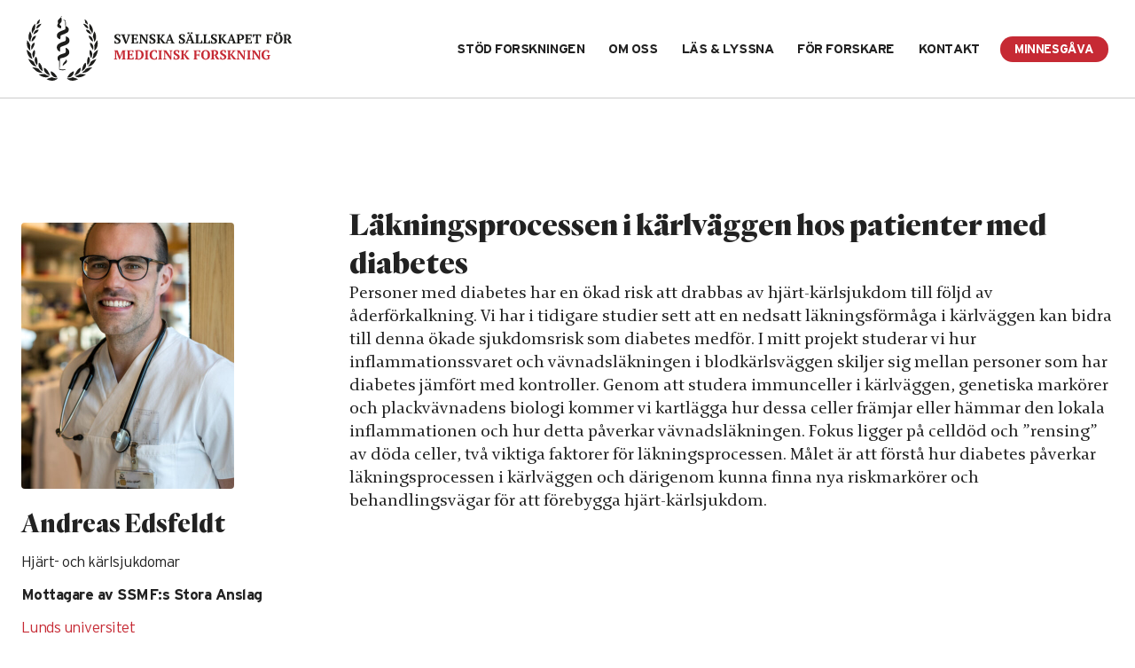

--- FILE ---
content_type: text/html; charset=UTF-8
request_url: https://www.ssmf.se/forskare/andreas-edsfeldt/
body_size: 27147
content:
<!doctype html><html lang="sv-SE" class="no-js" itemtype="https://schema.org/Blog" itemscope><head><script data-no-optimize="1">var litespeed_docref=sessionStorage.getItem("litespeed_docref");litespeed_docref&&(Object.defineProperty(document,"referrer",{get:function(){return litespeed_docref}}),sessionStorage.removeItem("litespeed_docref"));</script> <meta charset="UTF-8"> <script type="litespeed/javascript">var gform;gform||(document.addEventListener("gform_main_scripts_loaded",function(){gform.scriptsLoaded=!0}),window.addEventListener("DOMContentLiteSpeedLoaded",function(){gform.domLoaded=!0}),gform={domLoaded:!1,scriptsLoaded:!1,initializeOnLoaded:function(o){gform.domLoaded&&gform.scriptsLoaded?o():!gform.domLoaded&&gform.scriptsLoaded?window.addEventListener("DOMContentLiteSpeedLoaded",o):document.addEventListener("gform_main_scripts_loaded",o)},hooks:{action:{},filter:{}},addAction:function(o,n,r,t){gform.addHook("action",o,n,r,t)},addFilter:function(o,n,r,t){gform.addHook("filter",o,n,r,t)},doAction:function(o){gform.doHook("action",o,arguments)},applyFilters:function(o){return gform.doHook("filter",o,arguments)},removeAction:function(o,n){gform.removeHook("action",o,n)},removeFilter:function(o,n,r){gform.removeHook("filter",o,n,r)},addHook:function(o,n,r,t,i){null==gform.hooks[o][n]&&(gform.hooks[o][n]=[]);var e=gform.hooks[o][n];null==i&&(i=n+"_"+e.length),gform.hooks[o][n].push({tag:i,callable:r,priority:t=null==t?10:t})},doHook:function(n,o,r){var t;if(r=Array.prototype.slice.call(r,1),null!=gform.hooks[n][o]&&((o=gform.hooks[n][o]).sort(function(o,n){return o.priority-n.priority}),o.forEach(function(o){"function"!=typeof(t=o.callable)&&(t=window[t]),"action"==n?t.apply(null,r):r[0]=t.apply(null,r)})),"filter"==n)return r[0]},removeHook:function(o,n,t,i){var r;null!=gform.hooks[o][n]&&(r=(r=gform.hooks[o][n]).filter(function(o,n,r){return!!(null!=i&&i!=o.tag||null!=t&&t!=o.priority)}),gform.hooks[o][n]=r)}})</script> <meta name="viewport" content="width=device-width, initial-scale=1, minimum-scale=1"> <script id="cacsp-gtag-consent-default" type="litespeed/javascript">window.dataLayer=window.dataLayer||[];function gtag(){dataLayer.push(arguments)}
gtag('consent','default',{'ad_storage':'denied','ad_user_data':'denied','ad_personalization':'denied','analytics_storage':'denied','functionality_storage':'denied','personalization_storage':'denied','security_storage':'denied','wait_for_update':500})</script> <meta name='robots' content='index, follow, max-image-preview:large, max-snippet:-1, max-video-preview:-1' /><title>Andreas Edsfeldt - SSMF</title><link rel="canonical" href="https://www.ssmf.se/forskare/andreas-edsfeldt/" /><meta property="og:locale" content="sv_SE" /><meta property="og:type" content="article" /><meta property="og:title" content="Andreas Edsfeldt - SSMF" /><meta property="og:description" content="Läkningsprocessen i kärlväggen hos patienter med diabetes Personer med diabetes har en ökad risk att drabbas av hjärt-kärlsjukdom till följd av åderförkalkning. Vi har i tidigare studier sett att en nedsatt läkningsförmåga i kärlväggen kan bidra till denna ökade sjukdomsrisk som diabetes medför. I mitt projekt studerar vi hur inflammationssvaret och vävnadsläkningen i blodkärlsväggen skiljer..." /><meta property="og:url" content="https://www.ssmf.se/forskare/andreas-edsfeldt/" /><meta property="og:site_name" content="SSMF" /><meta property="og:image" content="https://www.ssmf.se/wp-content/uploads/2021/10/edsfeldt_andreas.jpg" /><meta property="og:image:width" content="1068" /><meta property="og:image:height" content="1600" /><meta property="og:image:type" content="image/jpeg" /><meta name="twitter:card" content="summary_large_image" /><meta name="twitter:label1" content="Beräknad lästid" /><meta name="twitter:data1" content="1 minut" /> <script type="application/ld+json" class="yoast-schema-graph">{"@context":"https://schema.org","@graph":[{"@type":"WebPage","@id":"https://www.ssmf.se/forskare/andreas-edsfeldt/","url":"https://www.ssmf.se/forskare/andreas-edsfeldt/","name":"Andreas Edsfeldt - SSMF","isPartOf":{"@id":"https://www.ssmf.se/#website"},"primaryImageOfPage":{"@id":"https://www.ssmf.se/forskare/andreas-edsfeldt/#primaryimage"},"image":{"@id":"https://www.ssmf.se/forskare/andreas-edsfeldt/#primaryimage"},"thumbnailUrl":"https://www.ssmf.se/wp-content/uploads/2021/10/edsfeldt_andreas.jpg","datePublished":"2021-10-18T17:51:39+00:00","breadcrumb":{"@id":"https://www.ssmf.se/forskare/andreas-edsfeldt/#breadcrumb"},"inLanguage":"sv-SE","potentialAction":[{"@type":"ReadAction","target":["https://www.ssmf.se/forskare/andreas-edsfeldt/"]}]},{"@type":"ImageObject","inLanguage":"sv-SE","@id":"https://www.ssmf.se/forskare/andreas-edsfeldt/#primaryimage","url":"https://www.ssmf.se/wp-content/uploads/2021/10/edsfeldt_andreas.jpg","contentUrl":"https://www.ssmf.se/wp-content/uploads/2021/10/edsfeldt_andreas.jpg","width":1068,"height":1600},{"@type":"BreadcrumbList","@id":"https://www.ssmf.se/forskare/andreas-edsfeldt/#breadcrumb","itemListElement":[{"@type":"ListItem","position":1,"name":"Home","item":"https://www.ssmf.se/"},{"@type":"ListItem","position":2,"name":"Forskare","item":"https://www.ssmf.se/forskare/"},{"@type":"ListItem","position":3,"name":"Andreas Edsfeldt"}]},{"@type":"WebSite","@id":"https://www.ssmf.se/#website","url":"https://www.ssmf.se/","name":"SSMF","description":"","publisher":{"@id":"https://www.ssmf.se/#organization"},"potentialAction":[{"@type":"SearchAction","target":{"@type":"EntryPoint","urlTemplate":"https://www.ssmf.se/?s={search_term_string}"},"query-input":{"@type":"PropertyValueSpecification","valueRequired":true,"valueName":"search_term_string"}}],"inLanguage":"sv-SE"},{"@type":"Organization","@id":"https://www.ssmf.se/#organization","name":"SSMF - Svenska Sällskapet för Medi­cinsk Forskning","url":"https://www.ssmf.se/","logo":{"@type":"ImageObject","inLanguage":"sv-SE","@id":"https://www.ssmf.se/#/schema/logo/image/","url":"https://www.ssmf.se/wp-content/uploads/2023/05/ssmf-social.png","contentUrl":"https://www.ssmf.se/wp-content/uploads/2023/05/ssmf-social.png","width":1152,"height":900,"caption":"SSMF - Svenska Sällskapet för Medi­cinsk Forskning"},"image":{"@id":"https://www.ssmf.se/#/schema/logo/image/"}}]}</script> <link rel='dns-prefetch' href='//www.google.com' /> <script type="litespeed/javascript">document.documentElement.classList.remove('no-js')</script> <style id='wp-img-auto-sizes-contain-inline-css'>img:is([sizes=auto i],[sizes^="auto," i]){contain-intrinsic-size:3000px 1500px}
/*# sourceURL=wp-img-auto-sizes-contain-inline-css */</style><style id="litespeed-ccss">ul{box-sizing:border-box}:root{--wp--preset--font-size--normal:16px;--wp--preset--font-size--huge:42px}.screen-reader-text{clip:rect(1px,1px,1px,1px);word-wrap:normal!important;border:0;-webkit-clip-path:inset(50%);clip-path:inset(50%);height:1px;margin:-1px;overflow:hidden;padding:0;position:absolute;width:1px}body{--wp--preset--color--black:#000;--wp--preset--color--cyan-bluish-gray:#abb8c3;--wp--preset--color--white:#fff;--wp--preset--color--pale-pink:#f78da7;--wp--preset--color--vivid-red:#cf2e2e;--wp--preset--color--luminous-vivid-orange:#ff6900;--wp--preset--color--luminous-vivid-amber:#fcb900;--wp--preset--color--light-green-cyan:#7bdcb5;--wp--preset--color--vivid-green-cyan:#00d084;--wp--preset--color--pale-cyan-blue:#8ed1fc;--wp--preset--color--vivid-cyan-blue:#0693e3;--wp--preset--color--vivid-purple:#9b51e0;--wp--preset--color--theme-palette-1:#c62a34;--wp--preset--color--theme-palette-2:#b2252e;--wp--preset--color--theme-palette-3:#222;--wp--preset--color--theme-palette-4:#444;--wp--preset--color--theme-palette-5:#666;--wp--preset--color--theme-palette-6:#999;--wp--preset--color--theme-palette-7:#f9f8f3;--wp--preset--color--theme-palette-8:#f8f7f5;--wp--preset--color--theme-palette-9:#fff;--wp--preset--gradient--vivid-cyan-blue-to-vivid-purple:linear-gradient(135deg,rgba(6,147,227,1) 0%,#9b51e0 100%);--wp--preset--gradient--light-green-cyan-to-vivid-green-cyan:linear-gradient(135deg,#7adcb4 0%,#00d082 100%);--wp--preset--gradient--luminous-vivid-amber-to-luminous-vivid-orange:linear-gradient(135deg,rgba(252,185,0,1) 0%,rgba(255,105,0,1) 100%);--wp--preset--gradient--luminous-vivid-orange-to-vivid-red:linear-gradient(135deg,rgba(255,105,0,1) 0%,#cf2e2e 100%);--wp--preset--gradient--very-light-gray-to-cyan-bluish-gray:linear-gradient(135deg,#eee 0%,#a9b8c3 100%);--wp--preset--gradient--cool-to-warm-spectrum:linear-gradient(135deg,#4aeadc 0%,#9778d1 20%,#cf2aba 40%,#ee2c82 60%,#fb6962 80%,#fef84c 100%);--wp--preset--gradient--blush-light-purple:linear-gradient(135deg,#ffceec 0%,#9896f0 100%);--wp--preset--gradient--blush-bordeaux:linear-gradient(135deg,#fecda5 0%,#fe2d2d 50%,#6b003e 100%);--wp--preset--gradient--luminous-dusk:linear-gradient(135deg,#ffcb70 0%,#c751c0 50%,#4158d0 100%);--wp--preset--gradient--pale-ocean:linear-gradient(135deg,#fff5cb 0%,#b6e3d4 50%,#33a7b5 100%);--wp--preset--gradient--electric-grass:linear-gradient(135deg,#caf880 0%,#71ce7e 100%);--wp--preset--gradient--midnight:linear-gradient(135deg,#020381 0%,#2874fc 100%);--wp--preset--font-size--small:14px;--wp--preset--font-size--medium:24px;--wp--preset--font-size--large:32px;--wp--preset--font-size--x-large:42px;--wp--preset--font-size--larger:40px;--wp--preset--spacing--20:.44rem;--wp--preset--spacing--30:.67rem;--wp--preset--spacing--40:1rem;--wp--preset--spacing--50:1.5rem;--wp--preset--spacing--60:2.25rem;--wp--preset--spacing--70:3.38rem;--wp--preset--spacing--80:5.06rem;--wp--preset--shadow--natural:6px 6px 9px rgba(0,0,0,.2);--wp--preset--shadow--deep:12px 12px 50px rgba(0,0,0,.4);--wp--preset--shadow--sharp:6px 6px 0px rgba(0,0,0,.2);--wp--preset--shadow--outlined:6px 6px 0px -3px rgba(255,255,255,1),6px 6px rgba(0,0,0,1);--wp--preset--shadow--crisp:6px 6px 0px rgba(0,0,0,1)}.modal-cacsp-backdrop{width:0;height:0;overflow:hidden;position:fixed;top:0;right:0;bottom:0;left:0;z-index:99999;background-color:#000;opacity:0;-webkit-backface-visibility:hidden;-moz-backface-visibility:hidden;backface-visibility:hidden}.modal-cacsp-position{position:fixed;width:0;height:0;display:flex;align-items:center;justify-content:center;top:0;right:0;bottom:0;left:0;padding:40px 0;z-index:999999;overflow-y:auto;outline:0;font-size:100%}.modal-cacsp-position,.modal-cacsp-position *{color:#000}.modal-cacsp-position .modal-cacsp-box{width:0;height:0;overflow:hidden;opacity:0;border-radius:6px;-webkit-backface-visibility:hidden;-moz-backface-visibility:hidden;backface-visibility:hidden}.modal-cacsp-position .modal-cacsp-box>*{background-color:#fff}.modal-cacsp-position .modal-cacsp-box .modal-cacsp-box-header{display:block;background-color:#000;padding:24px 32px;font-size:1.5em}.modal-cacsp-position .modal-cacsp-box .modal-cacsp-box-header{color:#fff}.modal-cacsp-position .modal-cacsp-box .modal-cacsp-box-content{display:block;padding:32px;font-size:1em}html{line-height:1.15;-webkit-text-size-adjust:100%}body{margin:0}main{display:block;min-width:0}a{background-color:transparent}img{border-style:none}button,input{font-size:100%;margin:0}button,input{overflow:visible}button{text-transform:none}button{-webkit-appearance:button}button::-moz-focus-inner{border-style:none;padding:0}button:-moz-focusring{outline:1px dotted ButtonText}::-webkit-file-upload-button{-webkit-appearance:button;font:inherit}:root{--global-gray-400:#cbd5e0;--global-gray-500:#a0aec0;--global-xs-spacing:1em;--global-sm-spacing:1.5rem;--global-md-spacing:2rem;--global-lg-spacing:2.5em;--global-xl-spacing:3.5em;--global-xxl-spacing:5rem;--global-edge-spacing:1.5rem;--global-boxed-spacing:2rem}h3{padding:0;margin:0}html{box-sizing:border-box}*,*:before,*:after{box-sizing:inherit}ul{margin:0 0 1.5em 1.5em;padding:0}ul{list-style:disc}img{display:block;height:auto;max-width:100%}a{color:var(--global-palette-highlight)}.screen-reader-text{clip:rect(1px,1px,1px,1px);position:absolute!important;height:1px;width:1px;overflow:hidden;word-wrap:normal!important}::-webkit-input-placeholder{color:var(--global-palette6)}::-moz-placeholder{color:var(--global-palette6);opacity:1}::placeholder{color:var(--global-palette6)}button,.button{border-radius:3px;background:var(--global-palette-btn-bg);color:var(--global-palette-btn);padding:.4em 1em;border:0;line-height:1.6;display:inline-block;font-family:inherit;text-decoration:none;box-shadow:0px 0px 0px -7px rgba(0,0,0,0)}button:visited,.button:visited{background:var(--global-palette-btn-bg);color:var(--global-palette-btn)}.kadence-svg-iconset{display:inline-flex;align-self:center}.kadence-svg-iconset svg{height:1em;width:1em}.kt-clear{*zoom:1}.kt-clear:before,.kt-clear:after{content:' ';display:table}.kt-clear:after{clear:both}.content-area{margin:var(--global-xxl-spacing) 0}.site-container{margin:0 auto;padding:0 var(--global-content-edge-padding)}#wrapper{overflow:hidden;overflow:clip}body.footer-on-bottom #wrapper{min-height:100vh;display:flex;flex-direction:column}body.footer-on-bottom #inner-wrap{flex:1 0 auto}:root{--global-palette1:#c62a34;--global-palette2:#b2252e;--global-palette3:#222;--global-palette4:#444;--global-palette5:#666;--global-palette6:#999;--global-palette7:#f9f8f3;--global-palette8:#f8f7f5;--global-palette9:#fff;--global-palette9rgb:255,255,255;--global-palette-highlight:var(--global-palette1);--global-palette-highlight-alt:var(--global-palette2);--global-palette-highlight-alt2:var(--global-palette9);--global-palette-btn-bg:var(--global-palette1);--global-palette-btn-bg-hover:var(--global-palette2);--global-palette-btn:var(--global-palette9);--global-palette-btn-hover:var(--global-palette9);--global-body-font-family:Enigma;--global-heading-font-family:Quarto;--global-primary-nav-font-family:Interstate;--global-fallback-font:sans-serif;--global-display-fallback-font:sans-serif;--global-content-width:1340px;--global-content-narrow-width:810px;--global-content-edge-padding:1.5rem;--global-content-boxed-padding:30px;--global-calc-content-width:calc(1340px - var(--global-content-edge-padding) - var(--global-content-edge-padding));--wp--style--global--content-size:var(--global-calc-content-width)}.wp-site-blocks{--global-vw:calc(100vw - (.5*var(--scrollbar-offset)))}body{background:#fff}body,input{font-style:normal;font-weight:400;font-size:20px;line-height:1.3;letter-spacing:0em;font-family:var(--global-body-font-family);color:var(--global-palette3)}@media all and (max-width:1024px){body{font-size:18px}}@media all and (max-width:767px){body{font-size:16px}}h3{font-family:var(--global-heading-font-family)}h3{font-style:normal;font-weight:800;font-size:36px;line-height:1.3;letter-spacing:0em;color:var(--global-palette3)}@media all and (max-width:1024px){h3{font-size:32px}}@media all and (max-width:767px){h3{font-size:28px}}.site-container{max-width:var(--global-content-width)}.content-area{margin-top:5rem;margin-bottom:5rem}@media all and (max-width:1024px){.content-area{margin-top:4rem;margin-bottom:4rem}}@media all and (max-width:767px){.content-area{margin-top:3rem;margin-bottom:3rem}}@media all and (max-width:1024px){:root{--global-content-boxed-padding:0rem}}@media all and (max-width:767px){:root{--global-content-boxed-padding:0rem}}button,.button{font-style:normal;font-weight:600;font-size:14px;line-height:1;letter-spacing:-.03em;font-family:Interstate;text-transform:uppercase;border-radius:3em;padding:10px 20px 9px;box-shadow:0px 0px 0px 0px rgba(0,0,0,0)}@media all and (max-width:1024px){button,.button{padding:9px 18px 8px}}@media all and (max-width:767px){button,.button{padding:8px 16px 7px;font-size:13px}}@media all and (max-width:1024px){.site-header-row-tablet-layout-standard{padding:0}}.site-branding a.brand img{max-width:300px}.site-branding a.brand img.svg-logo-image{width:300px}@media all and (max-width:1024px){.site-branding a.brand img{max-width:210px}.site-branding a.brand img.svg-logo-image{width:210px}}@media all and (max-width:767px){.site-branding a.brand img{max-width:163px}.site-branding a.brand img.svg-logo-image{width:163px}}.site-branding{padding:18px 0}@media all and (max-width:1024px){.site-branding{padding:14px 0}}@media all and (max-width:767px){.site-branding{padding:10px 0}}#masthead{background:#fff}.site-main-header-wrap .site-header-row-container-inner{border-top:0 none transparent}.site-main-header-inner-wrap{min-height:110px}@media all and (max-width:1024px){.site-main-header-inner-wrap{min-height:80px}}@media all and (max-width:767px){.site-main-header-inner-wrap{min-height:60px}}.main-navigation .primary-menu-container>ul>li.menu-item>a{padding-left:calc(1.8em/2);padding-right:calc(1.8em/2);padding-top:0;padding-bottom:0;color:var(--global-palette3)}.main-navigation .primary-menu-container>ul li.menu-item>a{font-style:normal;font-weight:600;font-size:15px;line-height:1.3;letter-spacing:-.03em;font-family:var(--global-primary-nav-font-family);text-transform:uppercase}.mobile-toggle-open-container .menu-toggle-open{color:var(--global-palette3);padding:0;font-size:14px}.mobile-toggle-open-container .menu-toggle-open .menu-toggle-icon{font-size:26px}.mobile-navigation ul li{font-style:normal;font-weight:600;font-size:15px;line-height:1.3;font-family:Interstate;text-transform:uppercase}.mobile-navigation ul li a{padding-top:1em;padding-bottom:1em}.mobile-navigation ul li>a{color:#000}.mobile-navigation ul li:not(.menu-item-has-children) a{border-bottom:0 none rgba(153,153,153,.1)}#mobile-drawer .drawer-inner{background:#fff}#mobile-drawer .drawer-header .drawer-toggle{padding:.6em .15em;font-size:24px}#mobile-drawer .drawer-header .drawer-toggle{color:var(--global-palette3)}#main-header .header-button{font-style:normal;font-size:14px;line-height:1;letter-spacing:-.03em;border:2px none transparent;box-shadow:0px 0px 0px 0px rgba(0,0,0,0)}#main-header .header-button.button-size-custom{padding:8px 16px 7px}.site-branding{max-height:inherit}.site-branding a.brand{display:flex;flex-direction:row;align-items:center;text-decoration:none;color:inherit;max-height:inherit}.site-branding a.brand img{display:block}.header-navigation,.header-menu-container{display:flex}.header-navigation li.menu-item>a{display:block;width:100%;text-decoration:none;color:var(--global-palette4);-webkit-transform:translate3d(0,0,0);transform:translate3d(0,0,0)}.header-navigation ul li.menu-item>a{padding:.6em .5em}.header-navigation .menu{display:flex;flex-wrap:wrap;justify-content:center;align-items:center;list-style:none;margin:0;padding:0}.menu-toggle-open{display:flex;background:0 0;align-items:center;box-shadow:none}.menu-toggle-open .menu-toggle-icon{display:flex}.menu-toggle-open.menu-toggle-style-default{border:0}.wp-site-blocks .menu-toggle-open{box-shadow:none}.mobile-navigation{width:100%}.mobile-navigation a{display:block;width:100%;text-decoration:none;padding:.6em .5em}.mobile-navigation ul{display:block;list-style:none;margin:0;padding:0}.popup-drawer{position:fixed;display:none;top:0;bottom:0;left:-99999rem;right:99999rem;z-index:100000}.popup-drawer .drawer-overlay{background-color:rgba(0,0,0,.4);position:fixed;top:0;right:0;bottom:0;left:0;opacity:0}.popup-drawer .drawer-inner{width:100%;-webkit-transform:translateX(100%);transform:translateX(100%);max-width:90%;right:0;top:0;overflow:auto;background:#090c10;color:#fff;bottom:0;opacity:0;position:fixed;box-shadow:0 0 2rem 0 rgba(0,0,0,.1);display:flex;flex-direction:column}.popup-drawer .drawer-header{padding:0 1.5em;display:flex;justify-content:flex-end;min-height:calc(1.2em + 24px)}.popup-drawer .drawer-header .drawer-toggle{background:0 0;border:0;font-size:24px;line-height:1;padding:.6em .15em;color:inherit;display:flex;box-shadow:none;border-radius:0}.popup-drawer .drawer-content{padding:0 1.5em 1.5em}.popup-drawer .drawer-header .drawer-toggle{width:1em;position:relative;height:1em;box-sizing:content-box;font-size:24px}.drawer-toggle .toggle-close-bar{width:.75em;height:.08em;background:currentColor;-webkit-transform-origin:center center;transform-origin:center center;position:absolute;margin-top:-.04em;opacity:0;border-radius:.08em;left:50%;margin-left:-.375em;top:50%;-webkit-transform:rotate(45deg) translateX(-50%);transform:rotate(45deg) translateX(-50%)}.drawer-toggle .toggle-close-bar:last-child{-webkit-transform:rotate(-45deg) translateX(50%);transform:rotate(-45deg) translateX(50%)}.popup-drawer .drawer-content.content-align-center{text-align:center}.popup-drawer .drawer-content.content-align-center .site-header-item{justify-content:center}#main-header{display:none}#masthead{position:relative;z-index:11}@media screen and (min-width:1025px){#main-header{display:block}#mobile-header{display:none}}.site-header-row{display:grid;grid-template-columns:auto auto}@media screen and (max-width:719px){.site-header-focus-item.site-header-row-mobile-layout-standard{padding:0}}.site-header-section{display:flex;max-height:inherit}.site-header-item{display:flex;align-items:center;margin-right:10px;max-height:inherit}.site-header-section>.site-header-item:last-child{margin-right:0}.drawer-content .site-header-item{margin-right:0;margin-bottom:10px}.drawer-content .site-header-item:last-child{margin-bottom:0}.site-header-section-right{justify-content:flex-end}#mobile-drawer{z-index:99999}.content-wrap{position:relative}body{-webkit-font-smoothing:antialiased;-moz-osx-font-smoothing:grayscale}.site-main-header-wrap .site-container{padding:0 30px}.single-forskare .site-header{border-bottom:1px #ccc solid}.scientist-item{width:100%;padding:2em 0}.scientist-item .row{display:flex;flex-direction:row}.scientist-item-col-left{width:25%;margin-right:5%}.scientist-item-col-right{width:70%}.scientist-item-col-right h3{line-height:1.2}.scientist-item-img p{margin-bottom:1em!important}.scientist-item-img img{max-width:240px;width:100%;border-radius:.2em}.scientist-item-name{font-size:30px;line-height:1.2}.scientist-item-field,.scientist-item-type,.scientist-item-area,.scientist-item-institution{font-family:'Interstate','San Francisco','Roboto','Segoe UI','Helvetica Neue',sans-serif;font-weight:400;font-size:.85em;line-height:1.2;letter-spacing:-.03em;margin-bottom:.75em!important}.scientist-item-type{font-weight:600}.scientist-item-area{color:#c62a34}.gform_wrapper .gfield_label{display:block;font-weight:600;margin-top:3em;margin-bottom:.5em}.gform_wrapper .hidden_label .gfield_label{display:none}#gform_wrapper_9 input{font-size:14px!important;padding:.889em;margin-bottom:0;width:100%;height:40px}@media (max-width:1160px){.site-branding a.brand img.svg-logo-image{width:260px}.main-navigation .primary-menu-container>ul li a{font-size:14px;padding-left:calc(1.5em/2);padding-right:calc(1.5em/2)}#main-header .header-button{font-size:13px}}@media (max-width:1160px){.main-navigation .primary-menu-container>ul li.menu-item>a{font-size:14px;padding-left:calc(1.5em/2);padding-right:calc(1.5em/2)}}@media (max-width:1024px){.site-main-header-wrap .site-container{padding:0 25px}.popup-drawer .drawer-header{padding:0 25px}.popup-drawer .drawer-header .drawer-toggle{padding:1.2em 0}}@media (min-width:768px){.scientist-item-col-right{display:block!important}}@media (max-width:767px){.site-main-header-wrap .site-container{padding:0 20px}.popup-drawer .drawer-header{padding:0 20px}.popup-drawer .drawer-header .drawer-toggle{padding:.8em 0}.scientist-item .row{display:block}.scientist-item-col-left{display:flex;flex-direction:row;width:100%;margin-right:0}.scientist-item-col-right{display:none;width:100%;margin-top:1em}.scientist-item-name{font-size:1.75em}.scientist-item-img{width:30%;margin-right:5%}.scientist-item-details{width:65%}.scientist-item-field,.scientist-item-type,.scientist-item-area,.scientist-item-institution{margin-bottom:.5em!important}}@media (max-width:480px){.scientist-item .row{display:block}.scientist-item-col-left{display:flex;flex-direction:row;width:100%;margin-right:0}.scientist-item-col-right{display:none}.scientist-item-name{font-size:1.5em}.scientist-item-img{width:34%;margin-right:6%}.scientist-item-details{width:60%}.scientist-item-col-right h3{font-size:1.5em}}.site-header-row>.site-header-section:nth-child(1){-ms-grid-row:1;-ms-grid-column:1}.site-header-row>.site-header-section:nth-child(2){-ms-grid-row:1;-ms-grid-column:2}.site-header-row{-ms-grid-columns:auto 1fr}:root{--global-kb-font-size-sm:clamp(.8rem,.73rem + .217vw,.9rem);--global-kb-font-size-md:clamp(1.1rem,.995rem + .326vw,1.25rem);--global-kb-font-size-lg:clamp(1.75rem,1.576rem + .543vw,2rem);--global-kb-font-size-xl:clamp(2.25rem,1.728rem + 1.63vw,3rem);--global-kb-font-size-xxl:clamp(2.5rem,1.456rem + 3.26vw,4rem);--global-kb-font-size-xxxl:clamp(2.75rem,.489rem + 7.065vw,6rem)}</style><link rel="preload" data-asynced="1" data-optimized="2" as="style" onload="this.onload=null;this.rel='stylesheet'" href="https://www.ssmf.se/wp-content/litespeed/ucss/591c26e2fdc426213c8cccf1bb1234f4.css?ver=8c1a7" /><script type="litespeed/javascript">!function(a){"use strict";var b=function(b,c,d){function e(a){return h.body?a():void setTimeout(function(){e(a)})}function f(){i.addEventListener&&i.removeEventListener("load",f),i.media=d||"all"}var g,h=a.document,i=h.createElement("link");if(c)g=c;else{var j=(h.body||h.getElementsByTagName("head")[0]).childNodes;g=j[j.length-1]}var k=h.styleSheets;i.rel="stylesheet",i.href=b,i.media="only x",e(function(){g.parentNode.insertBefore(i,c?g:g.nextSibling)});var l=function(a){for(var b=i.href,c=k.length;c--;)if(k[c].href===b)return a();setTimeout(function(){l(a)})};return i.addEventListener&&i.addEventListener("load",f),i.onloadcssdefined=l,l(f),i};"undefined"!=typeof exports?exports.loadCSS=b:a.loadCSS=b}("undefined"!=typeof global?global:this);!function(a){if(a.loadCSS){var b=loadCSS.relpreload={};if(b.support=function(){try{return a.document.createElement("link").relList.supports("preload")}catch(b){return!1}},b.poly=function(){for(var b=a.document.getElementsByTagName("link"),c=0;c<b.length;c++){var d=b[c];"preload"===d.rel&&"style"===d.getAttribute("as")&&(a.loadCSS(d.href,d,d.getAttribute("media")),d.rel=null)}},!b.support()){b.poly();var c=a.setInterval(b.poly,300);a.addEventListener&&a.addEventListener("load",function(){b.poly(),a.clearInterval(c)}),a.attachEvent&&a.attachEvent("onload",function(){a.clearInterval(c)})}}}(this);</script> <style id='wp-block-image-inline-css'>.wp-block-image>a,.wp-block-image>figure>a{display:inline-block}.wp-block-image img{box-sizing:border-box;height:auto;max-width:100%;vertical-align:bottom}@media not (prefers-reduced-motion){.wp-block-image img.hide{visibility:hidden}.wp-block-image img.show{animation:show-content-image .4s}}.wp-block-image[style*=border-radius] img,.wp-block-image[style*=border-radius]>a{border-radius:inherit}.wp-block-image.has-custom-border img{box-sizing:border-box}.wp-block-image.aligncenter{text-align:center}.wp-block-image.alignfull>a,.wp-block-image.alignwide>a{width:100%}.wp-block-image.alignfull img,.wp-block-image.alignwide img{height:auto;width:100%}.wp-block-image .aligncenter,.wp-block-image .alignleft,.wp-block-image .alignright,.wp-block-image.aligncenter,.wp-block-image.alignleft,.wp-block-image.alignright{display:table}.wp-block-image .aligncenter>figcaption,.wp-block-image .alignleft>figcaption,.wp-block-image .alignright>figcaption,.wp-block-image.aligncenter>figcaption,.wp-block-image.alignleft>figcaption,.wp-block-image.alignright>figcaption{caption-side:bottom;display:table-caption}.wp-block-image .alignleft{float:left;margin:.5em 1em .5em 0}.wp-block-image .alignright{float:right;margin:.5em 0 .5em 1em}.wp-block-image .aligncenter{margin-left:auto;margin-right:auto}.wp-block-image :where(figcaption){margin-bottom:1em;margin-top:.5em}.wp-block-image.is-style-circle-mask img{border-radius:9999px}@supports ((-webkit-mask-image:none) or (mask-image:none)) or (-webkit-mask-image:none){.wp-block-image.is-style-circle-mask img{border-radius:0;-webkit-mask-image:url('data:image/svg+xml;utf8,<svg viewBox="0 0 100 100" xmlns="http://www.w3.org/2000/svg"><circle cx="50" cy="50" r="50"/></svg>');mask-image:url('data:image/svg+xml;utf8,<svg viewBox="0 0 100 100" xmlns="http://www.w3.org/2000/svg"><circle cx="50" cy="50" r="50"/></svg>');mask-mode:alpha;-webkit-mask-position:center;mask-position:center;-webkit-mask-repeat:no-repeat;mask-repeat:no-repeat;-webkit-mask-size:contain;mask-size:contain}}:root :where(.wp-block-image.is-style-rounded img,.wp-block-image .is-style-rounded img){border-radius:9999px}.wp-block-image figure{margin:0}.wp-lightbox-container{display:flex;flex-direction:column;position:relative}.wp-lightbox-container img{cursor:zoom-in}.wp-lightbox-container img:hover+button{opacity:1}.wp-lightbox-container button{align-items:center;backdrop-filter:blur(16px) saturate(180%);background-color:#5a5a5a40;border:none;border-radius:4px;cursor:zoom-in;display:flex;height:20px;justify-content:center;opacity:0;padding:0;position:absolute;right:16px;text-align:center;top:16px;width:20px;z-index:100}@media not (prefers-reduced-motion){.wp-lightbox-container button{transition:opacity .2s ease}}.wp-lightbox-container button:focus-visible{outline:3px auto #5a5a5a40;outline:3px auto -webkit-focus-ring-color;outline-offset:3px}.wp-lightbox-container button:hover{cursor:pointer;opacity:1}.wp-lightbox-container button:focus{opacity:1}.wp-lightbox-container button:focus,.wp-lightbox-container button:hover,.wp-lightbox-container button:not(:hover):not(:active):not(.has-background){background-color:#5a5a5a40;border:none}.wp-lightbox-overlay{box-sizing:border-box;cursor:zoom-out;height:100vh;left:0;overflow:hidden;position:fixed;top:0;visibility:hidden;width:100%;z-index:100000}.wp-lightbox-overlay .close-button{align-items:center;cursor:pointer;display:flex;justify-content:center;min-height:40px;min-width:40px;padding:0;position:absolute;right:calc(env(safe-area-inset-right) + 16px);top:calc(env(safe-area-inset-top) + 16px);z-index:5000000}.wp-lightbox-overlay .close-button:focus,.wp-lightbox-overlay .close-button:hover,.wp-lightbox-overlay .close-button:not(:hover):not(:active):not(.has-background){background:none;border:none}.wp-lightbox-overlay .lightbox-image-container{height:var(--wp--lightbox-container-height);left:50%;overflow:hidden;position:absolute;top:50%;transform:translate(-50%,-50%);transform-origin:top left;width:var(--wp--lightbox-container-width);z-index:9999999999}.wp-lightbox-overlay .wp-block-image{align-items:center;box-sizing:border-box;display:flex;height:100%;justify-content:center;margin:0;position:relative;transform-origin:0 0;width:100%;z-index:3000000}.wp-lightbox-overlay .wp-block-image img{height:var(--wp--lightbox-image-height);min-height:var(--wp--lightbox-image-height);min-width:var(--wp--lightbox-image-width);width:var(--wp--lightbox-image-width)}.wp-lightbox-overlay .wp-block-image figcaption{display:none}.wp-lightbox-overlay button{background:none;border:none}.wp-lightbox-overlay .scrim{background-color:#fff;height:100%;opacity:.9;position:absolute;width:100%;z-index:2000000}.wp-lightbox-overlay.active{visibility:visible}@media not (prefers-reduced-motion){.wp-lightbox-overlay.active{animation:turn-on-visibility .25s both}.wp-lightbox-overlay.active img{animation:turn-on-visibility .35s both}.wp-lightbox-overlay.show-closing-animation:not(.active){animation:turn-off-visibility .35s both}.wp-lightbox-overlay.show-closing-animation:not(.active) img{animation:turn-off-visibility .25s both}.wp-lightbox-overlay.zoom.active{animation:none;opacity:1;visibility:visible}.wp-lightbox-overlay.zoom.active .lightbox-image-container{animation:lightbox-zoom-in .4s}.wp-lightbox-overlay.zoom.active .lightbox-image-container img{animation:none}.wp-lightbox-overlay.zoom.active .scrim{animation:turn-on-visibility .4s forwards}.wp-lightbox-overlay.zoom.show-closing-animation:not(.active){animation:none}.wp-lightbox-overlay.zoom.show-closing-animation:not(.active) .lightbox-image-container{animation:lightbox-zoom-out .4s}.wp-lightbox-overlay.zoom.show-closing-animation:not(.active) .lightbox-image-container img{animation:none}.wp-lightbox-overlay.zoom.show-closing-animation:not(.active) .scrim{animation:turn-off-visibility .4s forwards}}@keyframes show-content-image{0%{visibility:hidden}99%{visibility:hidden}to{visibility:visible}}@keyframes turn-on-visibility{0%{opacity:0}to{opacity:1}}@keyframes turn-off-visibility{0%{opacity:1;visibility:visible}99%{opacity:0;visibility:visible}to{opacity:0;visibility:hidden}}@keyframes lightbox-zoom-in{0%{transform:translate(calc((-100vw + var(--wp--lightbox-scrollbar-width))/2 + var(--wp--lightbox-initial-left-position)),calc(-50vh + var(--wp--lightbox-initial-top-position))) scale(var(--wp--lightbox-scale))}to{transform:translate(-50%,-50%) scale(1)}}@keyframes lightbox-zoom-out{0%{transform:translate(-50%,-50%) scale(1);visibility:visible}99%{visibility:visible}to{transform:translate(calc((-100vw + var(--wp--lightbox-scrollbar-width))/2 + var(--wp--lightbox-initial-left-position)),calc(-50vh + var(--wp--lightbox-initial-top-position))) scale(var(--wp--lightbox-scale));visibility:hidden}}
/*# sourceURL=https://www.ssmf.se/wp-includes/blocks/image/style.min.css */</style><style id='wp-block-paragraph-inline-css'>.is-small-text{font-size:.875em}.is-regular-text{font-size:1em}.is-large-text{font-size:2.25em}.is-larger-text{font-size:3em}.has-drop-cap:not(:focus):first-letter{float:left;font-size:8.4em;font-style:normal;font-weight:100;line-height:.68;margin:.05em .1em 0 0;text-transform:uppercase}body.rtl .has-drop-cap:not(:focus):first-letter{float:none;margin-left:.1em}p.has-drop-cap.has-background{overflow:hidden}:root :where(p.has-background){padding:1.25em 2.375em}:where(p.has-text-color:not(.has-link-color)) a{color:inherit}p.has-text-align-left[style*="writing-mode:vertical-lr"],p.has-text-align-right[style*="writing-mode:vertical-rl"]{rotate:180deg}
/*# sourceURL=https://www.ssmf.se/wp-includes/blocks/paragraph/style.min.css */</style><style id='global-styles-inline-css'>:root{--wp--preset--aspect-ratio--square: 1;--wp--preset--aspect-ratio--4-3: 4/3;--wp--preset--aspect-ratio--3-4: 3/4;--wp--preset--aspect-ratio--3-2: 3/2;--wp--preset--aspect-ratio--2-3: 2/3;--wp--preset--aspect-ratio--16-9: 16/9;--wp--preset--aspect-ratio--9-16: 9/16;--wp--preset--color--black: #000000;--wp--preset--color--cyan-bluish-gray: #abb8c3;--wp--preset--color--white: #ffffff;--wp--preset--color--pale-pink: #f78da7;--wp--preset--color--vivid-red: #cf2e2e;--wp--preset--color--luminous-vivid-orange: #ff6900;--wp--preset--color--luminous-vivid-amber: #fcb900;--wp--preset--color--light-green-cyan: #7bdcb5;--wp--preset--color--vivid-green-cyan: #00d084;--wp--preset--color--pale-cyan-blue: #8ed1fc;--wp--preset--color--vivid-cyan-blue: #0693e3;--wp--preset--color--vivid-purple: #9b51e0;--wp--preset--color--theme-palette-1: var(--global-palette1);--wp--preset--color--theme-palette-2: var(--global-palette2);--wp--preset--color--theme-palette-3: var(--global-palette3);--wp--preset--color--theme-palette-4: var(--global-palette4);--wp--preset--color--theme-palette-5: var(--global-palette5);--wp--preset--color--theme-palette-6: var(--global-palette6);--wp--preset--color--theme-palette-7: var(--global-palette7);--wp--preset--color--theme-palette-8: var(--global-palette8);--wp--preset--color--theme-palette-9: var(--global-palette9);--wp--preset--gradient--vivid-cyan-blue-to-vivid-purple: linear-gradient(135deg,rgb(6,147,227) 0%,rgb(155,81,224) 100%);--wp--preset--gradient--light-green-cyan-to-vivid-green-cyan: linear-gradient(135deg,rgb(122,220,180) 0%,rgb(0,208,130) 100%);--wp--preset--gradient--luminous-vivid-amber-to-luminous-vivid-orange: linear-gradient(135deg,rgb(252,185,0) 0%,rgb(255,105,0) 100%);--wp--preset--gradient--luminous-vivid-orange-to-vivid-red: linear-gradient(135deg,rgb(255,105,0) 0%,rgb(207,46,46) 100%);--wp--preset--gradient--very-light-gray-to-cyan-bluish-gray: linear-gradient(135deg,rgb(238,238,238) 0%,rgb(169,184,195) 100%);--wp--preset--gradient--cool-to-warm-spectrum: linear-gradient(135deg,rgb(74,234,220) 0%,rgb(151,120,209) 20%,rgb(207,42,186) 40%,rgb(238,44,130) 60%,rgb(251,105,98) 80%,rgb(254,248,76) 100%);--wp--preset--gradient--blush-light-purple: linear-gradient(135deg,rgb(255,206,236) 0%,rgb(152,150,240) 100%);--wp--preset--gradient--blush-bordeaux: linear-gradient(135deg,rgb(254,205,165) 0%,rgb(254,45,45) 50%,rgb(107,0,62) 100%);--wp--preset--gradient--luminous-dusk: linear-gradient(135deg,rgb(255,203,112) 0%,rgb(199,81,192) 50%,rgb(65,88,208) 100%);--wp--preset--gradient--pale-ocean: linear-gradient(135deg,rgb(255,245,203) 0%,rgb(182,227,212) 50%,rgb(51,167,181) 100%);--wp--preset--gradient--electric-grass: linear-gradient(135deg,rgb(202,248,128) 0%,rgb(113,206,126) 100%);--wp--preset--gradient--midnight: linear-gradient(135deg,rgb(2,3,129) 0%,rgb(40,116,252) 100%);--wp--preset--font-size--small: var(--global-font-size-small);--wp--preset--font-size--medium: var(--global-font-size-medium);--wp--preset--font-size--large: var(--global-font-size-large);--wp--preset--font-size--x-large: 42px;--wp--preset--font-size--larger: var(--global-font-size-larger);--wp--preset--font-size--xxlarge: var(--global-font-size-xxlarge);--wp--preset--spacing--20: 0.44rem;--wp--preset--spacing--30: 0.67rem;--wp--preset--spacing--40: 1rem;--wp--preset--spacing--50: 1.5rem;--wp--preset--spacing--60: 2.25rem;--wp--preset--spacing--70: 3.38rem;--wp--preset--spacing--80: 5.06rem;--wp--preset--shadow--natural: 6px 6px 9px rgba(0, 0, 0, 0.2);--wp--preset--shadow--deep: 12px 12px 50px rgba(0, 0, 0, 0.4);--wp--preset--shadow--sharp: 6px 6px 0px rgba(0, 0, 0, 0.2);--wp--preset--shadow--outlined: 6px 6px 0px -3px rgb(255, 255, 255), 6px 6px rgb(0, 0, 0);--wp--preset--shadow--crisp: 6px 6px 0px rgb(0, 0, 0);}:where(.is-layout-flex){gap: 0.5em;}:where(.is-layout-grid){gap: 0.5em;}body .is-layout-flex{display: flex;}.is-layout-flex{flex-wrap: wrap;align-items: center;}.is-layout-flex > :is(*, div){margin: 0;}body .is-layout-grid{display: grid;}.is-layout-grid > :is(*, div){margin: 0;}:where(.wp-block-columns.is-layout-flex){gap: 2em;}:where(.wp-block-columns.is-layout-grid){gap: 2em;}:where(.wp-block-post-template.is-layout-flex){gap: 1.25em;}:where(.wp-block-post-template.is-layout-grid){gap: 1.25em;}.has-black-color{color: var(--wp--preset--color--black) !important;}.has-cyan-bluish-gray-color{color: var(--wp--preset--color--cyan-bluish-gray) !important;}.has-white-color{color: var(--wp--preset--color--white) !important;}.has-pale-pink-color{color: var(--wp--preset--color--pale-pink) !important;}.has-vivid-red-color{color: var(--wp--preset--color--vivid-red) !important;}.has-luminous-vivid-orange-color{color: var(--wp--preset--color--luminous-vivid-orange) !important;}.has-luminous-vivid-amber-color{color: var(--wp--preset--color--luminous-vivid-amber) !important;}.has-light-green-cyan-color{color: var(--wp--preset--color--light-green-cyan) !important;}.has-vivid-green-cyan-color{color: var(--wp--preset--color--vivid-green-cyan) !important;}.has-pale-cyan-blue-color{color: var(--wp--preset--color--pale-cyan-blue) !important;}.has-vivid-cyan-blue-color{color: var(--wp--preset--color--vivid-cyan-blue) !important;}.has-vivid-purple-color{color: var(--wp--preset--color--vivid-purple) !important;}.has-black-background-color{background-color: var(--wp--preset--color--black) !important;}.has-cyan-bluish-gray-background-color{background-color: var(--wp--preset--color--cyan-bluish-gray) !important;}.has-white-background-color{background-color: var(--wp--preset--color--white) !important;}.has-pale-pink-background-color{background-color: var(--wp--preset--color--pale-pink) !important;}.has-vivid-red-background-color{background-color: var(--wp--preset--color--vivid-red) !important;}.has-luminous-vivid-orange-background-color{background-color: var(--wp--preset--color--luminous-vivid-orange) !important;}.has-luminous-vivid-amber-background-color{background-color: var(--wp--preset--color--luminous-vivid-amber) !important;}.has-light-green-cyan-background-color{background-color: var(--wp--preset--color--light-green-cyan) !important;}.has-vivid-green-cyan-background-color{background-color: var(--wp--preset--color--vivid-green-cyan) !important;}.has-pale-cyan-blue-background-color{background-color: var(--wp--preset--color--pale-cyan-blue) !important;}.has-vivid-cyan-blue-background-color{background-color: var(--wp--preset--color--vivid-cyan-blue) !important;}.has-vivid-purple-background-color{background-color: var(--wp--preset--color--vivid-purple) !important;}.has-black-border-color{border-color: var(--wp--preset--color--black) !important;}.has-cyan-bluish-gray-border-color{border-color: var(--wp--preset--color--cyan-bluish-gray) !important;}.has-white-border-color{border-color: var(--wp--preset--color--white) !important;}.has-pale-pink-border-color{border-color: var(--wp--preset--color--pale-pink) !important;}.has-vivid-red-border-color{border-color: var(--wp--preset--color--vivid-red) !important;}.has-luminous-vivid-orange-border-color{border-color: var(--wp--preset--color--luminous-vivid-orange) !important;}.has-luminous-vivid-amber-border-color{border-color: var(--wp--preset--color--luminous-vivid-amber) !important;}.has-light-green-cyan-border-color{border-color: var(--wp--preset--color--light-green-cyan) !important;}.has-vivid-green-cyan-border-color{border-color: var(--wp--preset--color--vivid-green-cyan) !important;}.has-pale-cyan-blue-border-color{border-color: var(--wp--preset--color--pale-cyan-blue) !important;}.has-vivid-cyan-blue-border-color{border-color: var(--wp--preset--color--vivid-cyan-blue) !important;}.has-vivid-purple-border-color{border-color: var(--wp--preset--color--vivid-purple) !important;}.has-vivid-cyan-blue-to-vivid-purple-gradient-background{background: var(--wp--preset--gradient--vivid-cyan-blue-to-vivid-purple) !important;}.has-light-green-cyan-to-vivid-green-cyan-gradient-background{background: var(--wp--preset--gradient--light-green-cyan-to-vivid-green-cyan) !important;}.has-luminous-vivid-amber-to-luminous-vivid-orange-gradient-background{background: var(--wp--preset--gradient--luminous-vivid-amber-to-luminous-vivid-orange) !important;}.has-luminous-vivid-orange-to-vivid-red-gradient-background{background: var(--wp--preset--gradient--luminous-vivid-orange-to-vivid-red) !important;}.has-very-light-gray-to-cyan-bluish-gray-gradient-background{background: var(--wp--preset--gradient--very-light-gray-to-cyan-bluish-gray) !important;}.has-cool-to-warm-spectrum-gradient-background{background: var(--wp--preset--gradient--cool-to-warm-spectrum) !important;}.has-blush-light-purple-gradient-background{background: var(--wp--preset--gradient--blush-light-purple) !important;}.has-blush-bordeaux-gradient-background{background: var(--wp--preset--gradient--blush-bordeaux) !important;}.has-luminous-dusk-gradient-background{background: var(--wp--preset--gradient--luminous-dusk) !important;}.has-pale-ocean-gradient-background{background: var(--wp--preset--gradient--pale-ocean) !important;}.has-electric-grass-gradient-background{background: var(--wp--preset--gradient--electric-grass) !important;}.has-midnight-gradient-background{background: var(--wp--preset--gradient--midnight) !important;}.has-small-font-size{font-size: var(--wp--preset--font-size--small) !important;}.has-medium-font-size{font-size: var(--wp--preset--font-size--medium) !important;}.has-large-font-size{font-size: var(--wp--preset--font-size--large) !important;}.has-x-large-font-size{font-size: var(--wp--preset--font-size--x-large) !important;}
/*# sourceURL=global-styles-inline-css */</style><style id='classic-theme-styles-inline-css'>/*! This file is auto-generated */
.wp-block-button__link{color:#fff;background-color:#32373c;border-radius:9999px;box-shadow:none;text-decoration:none;padding:calc(.667em + 2px) calc(1.333em + 2px);font-size:1.125em}.wp-block-file__button{background:#32373c;color:#fff;text-decoration:none}
/*# sourceURL=/wp-includes/css/classic-themes.min.css */</style><style id='kadence-global-inline-css'>/* Kadence Base CSS */
:root{--global-palette1:#c62a34;--global-palette2:#b2252e;--global-palette3:#222222;--global-palette4:#444444;--global-palette5:#666666;--global-palette6:#999999;--global-palette7:#f9f8f3;--global-palette8:#f8f7f5;--global-palette9:#ffffff;--global-palette9rgb:255, 255, 255;--global-palette-highlight:var(--global-palette1);--global-palette-highlight-alt:var(--global-palette2);--global-palette-highlight-alt2:var(--global-palette9);--global-palette-btn-bg:var(--global-palette1);--global-palette-btn-bg-hover:var(--global-palette2);--global-palette-btn:var(--global-palette9);--global-palette-btn-hover:var(--global-palette9);--global-body-font-family:Enigma;--global-heading-font-family:Quarto;--global-primary-nav-font-family:Interstate;--global-fallback-font:sans-serif;--global-display-fallback-font:sans-serif;--global-content-width:1340px;--global-content-narrow-width:810px;--global-content-edge-padding:1.5rem;--global-content-boxed-padding:30px;--global-calc-content-width:calc(1340px - var(--global-content-edge-padding) - var(--global-content-edge-padding) );--wp--style--global--content-size:var(--global-calc-content-width);}.wp-site-blocks{--global-vw:calc( 100vw - ( 0.5 * var(--scrollbar-offset)));}body{background:#ffffff;}body, input, select, optgroup, textarea{font-style:normal;font-weight:400;font-size:20px;line-height:1.3;letter-spacing:0em;font-family:var(--global-body-font-family);color:var(--global-palette3);}.content-bg, body.content-style-unboxed .site{background:#ffffff;}@media all and (max-width: 1024px){body{font-size:18px;}}@media all and (max-width: 767px){body{font-size:16px;}}h1,h2,h3,h4,h5,h6{font-family:var(--global-heading-font-family);}h1{font-style:normal;font-weight:800;font-size:82px;line-height:1;letter-spacing:0em;color:var(--global-palette3);}h2{font-style:normal;font-weight:800;font-size:68px;line-height:1;letter-spacing:0em;color:var(--global-palette3);}h3{font-style:normal;font-weight:800;font-size:36px;line-height:1.3;letter-spacing:0em;color:var(--global-palette3);}h4{font-style:normal;font-weight:800;font-size:24px;line-height:1.3;letter-spacing:0em;color:var(--global-palette4);}h5{font-weight:700;font-size:20px;line-height:1.5;color:var(--global-palette4);}h6{font-style:normal;font-weight:700;font-size:18px;line-height:1.4;letter-spacing:0em;color:var(--global-palette5);}@media all and (max-width: 1024px){h1{font-size:52px;}h2{font-size:48px;}h3{font-size:32px;}h4{font-size:22px;}}@media all and (max-width: 767px){h1{font-size:36px;}h2{font-size:30px;}h3{font-size:28px;}h4{font-size:20px;}}.entry-hero .kadence-breadcrumbs{max-width:1340px;}.site-container, .site-header-row-layout-contained, .site-footer-row-layout-contained, .entry-hero-layout-contained, .comments-area, .alignfull > .wp-block-cover__inner-container, .alignwide > .wp-block-cover__inner-container{max-width:var(--global-content-width);}.content-width-narrow .content-container.site-container, .content-width-narrow .hero-container.site-container{max-width:var(--global-content-narrow-width);}@media all and (min-width: 1570px){.wp-site-blocks .content-container  .alignwide{margin-left:-115px;margin-right:-115px;width:unset;max-width:unset;}}@media all and (min-width: 1070px){.content-width-narrow .wp-site-blocks .content-container .alignwide{margin-left:-130px;margin-right:-130px;width:unset;max-width:unset;}}.content-style-boxed .wp-site-blocks .entry-content .alignwide{margin-left:calc( -1 * var( --global-content-boxed-padding ) );margin-right:calc( -1 * var( --global-content-boxed-padding ) );}.content-area{margin-top:5rem;margin-bottom:5rem;}@media all and (max-width: 1024px){.content-area{margin-top:4rem;margin-bottom:4rem;}}@media all and (max-width: 767px){.content-area{margin-top:3rem;margin-bottom:3rem;}}@media all and (max-width: 1024px){:root{--global-content-boxed-padding:0rem;}}@media all and (max-width: 767px){:root{--global-content-boxed-padding:0rem;}}.entry-content-wrap{padding:30px;}@media all and (max-width: 1024px){.entry-content-wrap{padding:0rem;}}@media all and (max-width: 767px){.entry-content-wrap{padding:0rem;}}.entry.single-entry{box-shadow:0px 0px 0px 0px rgba(0,0,0,0.05);}.entry.loop-entry{box-shadow:0px 0px 0px 0px rgba(0,0,0,0.05);}.loop-entry .entry-content-wrap{padding:30px;}@media all and (max-width: 1024px){.loop-entry .entry-content-wrap{padding:25px;}}@media all and (max-width: 767px){.loop-entry .entry-content-wrap{padding:20px;}}button, .button, .wp-block-button__link, input[type="button"], input[type="reset"], input[type="submit"], .fl-button, .elementor-button-wrapper .elementor-button, .wc-block-components-checkout-place-order-button, .wc-block-cart__submit{font-style:normal;font-weight:600;font-size:14px;line-height:1;letter-spacing:-0.03em;font-family:Interstate;text-transform:uppercase;border-radius:3em;padding:10px 20px 9px 20px;box-shadow:0px 0px 0px 0px rgba(0,0,0,0);}.wp-block-button.is-style-outline .wp-block-button__link{padding:10px 20px 9px 20px;}button:hover, button:focus, button:active, .button:hover, .button:focus, .button:active, .wp-block-button__link:hover, .wp-block-button__link:focus, .wp-block-button__link:active, input[type="button"]:hover, input[type="button"]:focus, input[type="button"]:active, input[type="reset"]:hover, input[type="reset"]:focus, input[type="reset"]:active, input[type="submit"]:hover, input[type="submit"]:focus, input[type="submit"]:active, .elementor-button-wrapper .elementor-button:hover, .elementor-button-wrapper .elementor-button:focus, .elementor-button-wrapper .elementor-button:active, .wc-block-cart__submit:hover{box-shadow:0px 0px 0px 0px rgba(0,0,0,0.1);}.kb-button.kb-btn-global-outline.kb-btn-global-inherit{padding-top:calc(10px - 2px);padding-right:calc(20px - 2px);padding-bottom:calc(9px - 2px);padding-left:calc(20px - 2px);}@media all and (max-width: 1024px){button, .button, .wp-block-button__link, input[type="button"], input[type="reset"], input[type="submit"], .fl-button, .elementor-button-wrapper .elementor-button, .wc-block-components-checkout-place-order-button, .wc-block-cart__submit{padding:9px 18px 8px 18px;}.wp-block-button.is-style-outline .wp-block-button__link{padding:9px 18px 8px 18px;}.kb-button.kb-btn-global-outline.kb-btn-global-inherit{padding-top:calc(9px - 2px);padding-right:calc(18px - 2px);padding-bottom:calc(8px - 2px);padding-left:calc(18px - 2px);}}@media all and (max-width: 767px){button, .button, .wp-block-button__link, input[type="button"], input[type="reset"], input[type="submit"], .fl-button, .elementor-button-wrapper .elementor-button, .wc-block-components-checkout-place-order-button, .wc-block-cart__submit{padding:8px 16px 7px 16px;font-size:13px;}.wp-block-button.is-style-outline .wp-block-button__link{padding:8px 16px 7px 16px;}.kb-button.kb-btn-global-outline.kb-btn-global-inherit{padding-top:calc(8px - 2px);padding-right:calc(16px - 2px);padding-bottom:calc(7px - 2px);padding-left:calc(16px - 2px);}}@media all and (min-width: 1025px){.transparent-header .entry-hero .entry-hero-container-inner{padding-top:110px;}}@media all and (max-width: 1024px){.mobile-transparent-header .entry-hero .entry-hero-container-inner{padding-top:80px;}}@media all and (max-width: 767px){.mobile-transparent-header .entry-hero .entry-hero-container-inner{padding-top:60px;}}.entry-author-style-center{padding-top:var(--global-md-spacing);border-top:1px solid var(--global-gray-500);}.entry-author-style-center .entry-author-avatar, .entry-meta .author-avatar{display:none;}.entry-author-style-normal .entry-author-profile{padding-left:0px;}#comments .comment-meta{margin-left:0px;}.loop-entry.type-post h2.entry-title{font-style:normal;font-weight:400;font-size:28px;line-height:1.1;font-family:Enigma;color:var(--global-palette4);}@media all and (max-width: 1024px){.loop-entry.type-post h2.entry-title{font-size:26px;}}@media all and (max-width: 767px){.loop-entry.type-post h2.entry-title{font-size:22px;}}
/* Kadence Header CSS */
@media all and (max-width: 1024px){.mobile-transparent-header #masthead{position:absolute;left:0px;right:0px;z-index:100;}.kadence-scrollbar-fixer.mobile-transparent-header #masthead{right:var(--scrollbar-offset,0);}.mobile-transparent-header #masthead, .mobile-transparent-header .site-top-header-wrap .site-header-row-container-inner, .mobile-transparent-header .site-main-header-wrap .site-header-row-container-inner, .mobile-transparent-header .site-bottom-header-wrap .site-header-row-container-inner{background:transparent;}.site-header-row-tablet-layout-fullwidth, .site-header-row-tablet-layout-standard{padding:0px;}}@media all and (min-width: 1025px){.transparent-header #masthead{position:absolute;left:0px;right:0px;z-index:100;}.transparent-header.kadence-scrollbar-fixer #masthead{right:var(--scrollbar-offset,0);}.transparent-header #masthead, .transparent-header .site-top-header-wrap .site-header-row-container-inner, .transparent-header .site-main-header-wrap .site-header-row-container-inner, .transparent-header .site-bottom-header-wrap .site-header-row-container-inner{background:transparent;}}.site-branding a.brand img{max-width:300px;}.site-branding a.brand img.svg-logo-image{width:300px;}@media all and (max-width: 1024px){.site-branding a.brand img{max-width:210px;}.site-branding a.brand img.svg-logo-image{width:210px;}}@media all and (max-width: 767px){.site-branding a.brand img{max-width:163px;}.site-branding a.brand img.svg-logo-image{width:163px;}}.site-branding{padding:18px 0px 18px 0px;}@media all and (max-width: 1024px){.site-branding{padding:14px 0px 14px 0px;}}@media all and (max-width: 767px){.site-branding{padding:10px 0px 10px 0px;}}#masthead, #masthead .kadence-sticky-header.item-is-fixed:not(.item-at-start):not(.site-header-row-container):not(.site-main-header-wrap), #masthead .kadence-sticky-header.item-is-fixed:not(.item-at-start) > .site-header-row-container-inner{background:#ffffff;}.site-main-header-wrap .site-header-row-container-inner{border-top:0px none transparent;}.site-main-header-inner-wrap{min-height:110px;}@media all and (max-width: 1024px){.site-main-header-inner-wrap{min-height:80px;}}@media all and (max-width: 767px){.site-main-header-inner-wrap{min-height:60px;}}.header-navigation[class*="header-navigation-style-underline"] .header-menu-container.primary-menu-container>ul>li>a:after{width:calc( 100% - 1.8em);}.main-navigation .primary-menu-container > ul > li.menu-item > a{padding-left:calc(1.8em / 2);padding-right:calc(1.8em / 2);padding-top:0em;padding-bottom:0em;color:var(--global-palette3);}.main-navigation .primary-menu-container > ul > li.menu-item .dropdown-nav-special-toggle{right:calc(1.8em / 2);}.main-navigation .primary-menu-container > ul li.menu-item > a{font-style:normal;font-weight:600;font-size:15px;line-height:1.3;letter-spacing:-0.03em;font-family:var(--global-primary-nav-font-family);text-transform:uppercase;}.main-navigation .primary-menu-container > ul > li.menu-item > a:hover{color:var(--global-palette-highlight);}.main-navigation .primary-menu-container > ul > li.menu-item.current-menu-item > a{color:var(--global-palette1);}.header-navigation .header-menu-container ul ul.sub-menu, .header-navigation .header-menu-container ul ul.submenu{background:var(--global-palette3);box-shadow:0px 2px 13px 0px rgba(0,0,0,0.1);}.header-navigation .header-menu-container ul ul li.menu-item, .header-menu-container ul.menu > li.kadence-menu-mega-enabled > ul > li.menu-item > a{border-bottom:1px solid rgba(255,255,255,0.1);}.header-navigation .header-menu-container ul ul li.menu-item > a{width:200px;padding-top:1em;padding-bottom:1em;color:var(--global-palette8);font-size:12px;}.header-navigation .header-menu-container ul ul li.menu-item > a:hover{color:var(--global-palette9);background:var(--global-palette4);}.header-navigation .header-menu-container ul ul li.menu-item.current-menu-item > a{color:var(--global-palette9);background:var(--global-palette4);}.mobile-toggle-open-container .menu-toggle-open, .mobile-toggle-open-container .menu-toggle-open:focus{color:var(--global-palette3);padding:0em 0em 0em 0em;font-size:14px;}.mobile-toggle-open-container .menu-toggle-open.menu-toggle-style-bordered{border:1px solid currentColor;}.mobile-toggle-open-container .menu-toggle-open .menu-toggle-icon{font-size:26px;}.mobile-toggle-open-container .menu-toggle-open:hover, .mobile-toggle-open-container .menu-toggle-open:focus-visible{color:var(--global-palette-highlight);}.mobile-navigation ul li{font-style:normal;font-weight:600;font-size:15px;line-height:1.3;font-family:Interstate;text-transform:uppercase;}.mobile-navigation ul li a{padding-top:1em;padding-bottom:1em;}.mobile-navigation ul li > a, .mobile-navigation ul li.menu-item-has-children > .drawer-nav-drop-wrap{color:#000000;}.mobile-navigation ul li.current-menu-item > a, .mobile-navigation ul li.current-menu-item.menu-item-has-children > .drawer-nav-drop-wrap{color:var(--global-palette-highlight);}.mobile-navigation ul li.menu-item-has-children .drawer-nav-drop-wrap, .mobile-navigation ul li:not(.menu-item-has-children) a{border-bottom:0px none rgba(153,153,153,0.1);}.mobile-navigation:not(.drawer-navigation-parent-toggle-true) ul li.menu-item-has-children .drawer-nav-drop-wrap button{border-left:0px none rgba(153,153,153,0.1);}#mobile-drawer .drawer-inner, #mobile-drawer.popup-drawer-layout-fullwidth.popup-drawer-animation-slice .pop-portion-bg, #mobile-drawer.popup-drawer-layout-fullwidth.popup-drawer-animation-slice.pop-animated.show-drawer .drawer-inner{background:#ffffff;}#mobile-drawer .drawer-header .drawer-toggle{padding:0.6em 0.15em 0.6em 0.15em;font-size:24px;}#mobile-drawer .drawer-header .drawer-toggle, #mobile-drawer .drawer-header .drawer-toggle:focus{color:var(--global-palette3);}#mobile-drawer .drawer-header .drawer-toggle:hover, #mobile-drawer .drawer-header .drawer-toggle:focus:hover{color:var(--global-palette1);}#main-header .header-button{font-style:normal;font-size:14px;line-height:1;letter-spacing:-0.03em;border:2px none transparent;box-shadow:0px 0px 0px 0px rgba(0,0,0,0);}#main-header .header-button.button-size-custom{padding:8px 16px 7px 16px;}#main-header .header-button:hover{box-shadow:0px 0px 0px 0px rgba(0,0,0,0.1);}
/* Kadence Footer CSS */
#colophon{background:#1d1d1b;}.site-middle-footer-wrap .site-footer-row-container-inner{font-style:normal;font-weight:300;font-size:15px;line-height:1.3;font-family:Interstate;color:var(--global-palette6);}.site-middle-footer-inner-wrap{padding-top:40px;padding-bottom:30px;grid-column-gap:40px;grid-row-gap:40px;}.site-middle-footer-inner-wrap .widget{margin-bottom:30px;}.site-middle-footer-inner-wrap .widget-area .widget-title{font-style:normal;font-weight:600;font-size:15px;line-height:1.3;font-family:Interstate;color:#eeeeee;}.site-middle-footer-inner-wrap .site-footer-section:not(:last-child):after{right:calc(-40px / 2);}@media all and (max-width: 1024px){.site-middle-footer-inner-wrap{padding-top:35px;padding-bottom:25px;grid-column-gap:30px;grid-row-gap:30px;}.site-middle-footer-inner-wrap .site-footer-section:not(:last-child):after{right:calc(-30px / 2);}}@media all and (max-width: 767px){.site-middle-footer-inner-wrap{padding-top:30px;padding-bottom:20px;grid-column-gap:20px;grid-row-gap:20px;}.site-middle-footer-inner-wrap .site-footer-section:not(:last-child):after{right:calc(-20px / 2);}}.site-bottom-footer-wrap .site-footer-row-container-inner{font-style:normal;font-weight:300;font-size:15px;line-height:1.3;font-family:Interstate;color:var(--global-palette6);}.site-bottom-footer-inner-wrap{padding-top:30px;padding-bottom:40px;grid-column-gap:30px;}.site-bottom-footer-inner-wrap .widget{margin-bottom:30px;}.site-bottom-footer-inner-wrap .widget-area .widget-title{font-style:normal;font-weight:600;font-size:15px;line-height:1.3;font-family:Interstate;color:#eeeeee;}.site-bottom-footer-inner-wrap .site-footer-section:not(:last-child):after{right:calc(-30px / 2);}@media all and (max-width: 1024px){.site-bottom-footer-inner-wrap{padding-top:25px;padding-bottom:35px;}}@media all and (max-width: 767px){.site-bottom-footer-inner-wrap{padding-top:20px;padding-bottom:30px;}}#colophon .footer-html{margin:0px 0px 0px 0px;}
/*# sourceURL=kadence-global-inline-css */</style><style id='kadence-custom-font-css-inline-css'>@font-face {font-family: "Interstate";font-style: italic;font-weight: 600;src:local("Interstate Bold Italic"),url("https://www.ssmf.se/wp-content/uploads/2021/06/interstate-bold-italic.woff2") format("woff2"),url("https://www.ssmf.se/wp-content/uploads/2021/06/interstate-bold-italic.woff") format("woff");font-display: swap;}@font-face {font-family: "Quarto";font-style: normal;font-weight: 800;src:local("Quarto Black"),url("https://www.ssmf.se/wp-content/uploads/2021/06/quarto-black.woff2") format("woff2"),url("https://www.ssmf.se/wp-content/uploads/2021/06/quarto-black.woff") format("woff");font-display: swap;}@font-face {font-family: "Interstate";font-style: normal;font-weight: 300;src:local("Interstate Light"),url("https://www.ssmf.se/wp-content/uploads/2021/06/interstate-light.woff2") format("woff2"),url("https://www.ssmf.se/wp-content/uploads/2021/06/interstate-light.woff") format("woff");font-display: swap;}@font-face {font-family: "Interstate";font-style: normal;font-weight: 600;src:local("Interstate Bold"),url("https://www.ssmf.se/wp-content/uploads/2021/06/interstate-bold.woff2") format("woff2"),url("https://www.ssmf.se/wp-content/uploads/2021/06/interstate-bold.woff") format("woff");font-display: swap;}@font-face {font-family: "Enigma";font-style: normal;font-weight: 400;src:local("Enigma Regular"),url("https://www.ssmf.se/wp-content/uploads/2021/06/enigma-regular.woff2") format("woff2"),url("https://www.ssmf.se/wp-content/uploads/2021/06/enigma-regular.woff") format("woff");font-display: swap;}@font-face {font-family: "Enigma";font-style: normal;font-weight: 600;src:local("Enigma Bold"),url("https://www.ssmf.se/wp-content/uploads/2021/06/enigma-bold.woff2") format("woff2"),url("https://www.ssmf.se/wp-content/uploads/2021/06/enigma-bold.woff") format("woff");font-display: swap;}
/*# sourceURL=kadence-custom-font-css-inline-css */</style><style id='kadence-blocks-global-variables-inline-css'>:root {--global-kb-font-size-sm:clamp(0.8rem, 0.73rem + 0.217vw, 0.9rem);--global-kb-font-size-md:clamp(1.1rem, 0.995rem + 0.326vw, 1.25rem);--global-kb-font-size-lg:clamp(1.75rem, 1.576rem + 0.543vw, 2rem);--global-kb-font-size-xl:clamp(2.25rem, 1.728rem + 1.63vw, 3rem);--global-kb-font-size-xxl:clamp(2.5rem, 1.456rem + 3.26vw, 4rem);--global-kb-font-size-xxxl:clamp(2.75rem, 0.489rem + 7.065vw, 6rem);}
/*# sourceURL=kadence-blocks-global-variables-inline-css */</style> <script type="litespeed/javascript" data-src="https://www.ssmf.se/wp-includes/js/jquery/jquery.min.js?ver=3.7.1" id="jquery-core-js"></script> <script id="search-filter-plugin-build-js-extra" type="litespeed/javascript">var SF_LDATA={"ajax_url":"https://www.ssmf.se/wp-admin/admin-ajax.php","home_url":"https://www.ssmf.se/","extensions":[]}</script> <style type="text/css" id="cookies-and-content-security-policy-css-custom">.modal-cacsp-position .modal-cacsp-box .modal-cacsp-btns .modal-cacsp-btn.modal-cacsp-btn-accept,.modal-cacsp-position .modal-cacsp-box .modal-cacsp-btns .modal-cacsp-btn.modal-cacsp-btn-accept-all {background-color: #c62a34;}.modal-cacsp-position .modal-cacsp-box .modal-cacsp-btns .modal-cacsp-btn.modal-cacsp-btn-accept,.modal-cacsp-position .modal-cacsp-box .modal-cacsp-btns .modal-cacsp-btn.modal-cacsp-btn-accept-all {border-color: #c62a34;}</style> <script type="litespeed/javascript">(function(w,d,s,l,i){w[l]=w[l]||[];w[l].push({'gtm.start':new Date().getTime(),event:'gtm.js'});var f=d.getElementsByTagName(s)[0],j=d.createElement(s),dl=l!='dataLayer'?'&l='+l:'';j.async=!0;j.src='https://www.googletagmanager.com/gtm.js?id='+i+dl;f.parentNode.insertBefore(j,f)})(window,document,'script','dataLayer','GTM-MTSTNVR')</script> <meta name="facebook-domain-verification" content="cphqvz3ecarrabilsqrfddhg3f5p3c" />
 <script type="litespeed/javascript">window._adftrack=Array.isArray(window._adftrack)?window._adftrack:(window._adftrack?[window._adftrack]:[]);window._adftrack.push({HttpHost:'track.adform.net',pm:2402989});(function(){var s=document.createElement('script');s.type='text/javascript';s.async=!0;s.src='https://s2.adform.net/banners/scripts/st/trackpoint-async.js';var x=document.getElementsByTagName('script')[0];x.parentNode.insertBefore(s,x)})()</script> <noscript><p style="margin:0;padding:0;border:0;">
<img src="https://track.adform.net/Serving/TrackPoint/?pm=2402989" width="1" height="1" alt="" /></p>
</noscript><link rel="icon" href="https://www.ssmf.se/wp-content/uploads/2021/10/cropped-ssmf-favicon-c-1-32x32.png" sizes="32x32" /><link rel="icon" href="https://www.ssmf.se/wp-content/uploads/2021/10/cropped-ssmf-favicon-c-1-192x192.png" sizes="192x192" /><link rel="apple-touch-icon" href="https://www.ssmf.se/wp-content/uploads/2021/10/cropped-ssmf-favicon-c-1-180x180.png" /><meta name="msapplication-TileImage" content="https://www.ssmf.se/wp-content/uploads/2021/10/cropped-ssmf-favicon-c-1-270x270.png" /></head><body class="wp-singular forskare-template-default single single-forskare postid-2480 wp-custom-logo wp-embed-responsive wp-theme-kadence wp-child-theme-ssmf footer-on-bottom hide-focus-outline link-style-standard content-title-style-normal content-width-normal content-style-boxed content-vertical-padding-show non-transparent-header mobile-non-transparent-header"><noscript><iframe src=https://www.googletagmanager.com/ns.html?id=GTM-MTSTNVR
height="0" width="0" style="display:none;visibility:hidden"></iframe></noscript><div id="wrapper" class="site wp-site-blocks">
<a class="skip-link screen-reader-text scroll-ignore" href="#main">Skip to content</a><header id="masthead" class="site-header" role="banner" itemtype="https://schema.org/WPHeader" itemscope><div id="main-header" class="site-header-wrap"><div class="site-header-inner-wrap"><div class="site-header-upper-wrap"><div class="site-header-upper-inner-wrap"><div class="site-main-header-wrap site-header-row-container site-header-focus-item site-header-row-layout-standard" data-section="kadence_customizer_header_main"><div class="site-header-row-container-inner"><div class="site-container"><div class="site-main-header-inner-wrap site-header-row site-header-row-has-sides site-header-row-no-center"><div class="site-header-main-section-left site-header-section site-header-section-left"><div class="site-header-item site-header-focus-item" data-section="title_tagline"><div class="site-branding branding-layout-standard site-brand-logo-only"><a class="brand has-logo-image" href="https://www.ssmf.se/" rel="home"><img data-lazyloaded="1" src="[data-uri]" width="327" height="80" data-src="https://www.ssmf.se/wp-content/uploads/2021/06/ssmf-logo-head.svg" class="custom-logo svg-logo-image" alt="SSMF" decoding="async" /></a></div></div></div><div class="site-header-main-section-right site-header-section site-header-section-right"><div class="site-header-item site-header-focus-item site-header-item-main-navigation header-navigation-layout-stretch-false header-navigation-layout-fill-stretch-false" data-section="kadence_customizer_primary_navigation"><nav id="site-navigation" class="main-navigation header-navigation nav--toggle-sub header-navigation-style-standard header-navigation-dropdown-animation-none" role="navigation" aria-label="Primary Navigation"><div class="primary-menu-container header-menu-container"><ul id="primary-menu" class="menu"><li id="menu-item-67" class="menu-item menu-item-type-post_type menu-item-object-page menu-item-67"><a href="https://www.ssmf.se/stod-forskningen/">Stöd forskningen</a></li><li id="menu-item-76" class="menu-item menu-item-type-post_type menu-item-object-page menu-item-76"><a href="https://www.ssmf.se/om-oss/">Om oss</a></li><li id="menu-item-87" class="menu-item menu-item-type-post_type menu-item-object-page menu-item-87"><a href="https://www.ssmf.se/las-lyssna/">Läs &#038; lyssna</a></li><li id="menu-item-88" class="menu-item menu-item-type-post_type menu-item-object-page menu-item-88"><a href="https://www.ssmf.se/for-forskare/">För forskare</a></li><li id="menu-item-93" class="menu-item menu-item-type-post_type menu-item-object-page menu-item-93"><a href="https://www.ssmf.se/kontakt/">Kontakt</a></li></ul></div></nav></div><div class="site-header-item site-header-focus-item" data-section="kadence_customizer_header_button"><div class="header-button-wrap"><div class="header-button-inner-wrap"><a href="https://www.ssmf.se/stod-forskningen/minnesgava/" target="_self" class="button header-button button-size-custom button-style-filled">Minnesgåva</a></div></div></div></div></div></div></div></div></div></div></div></div><div id="mobile-header" class="site-mobile-header-wrap"><div class="site-header-inner-wrap"><div class="site-header-upper-wrap"><div class="site-header-upper-inner-wrap"><div class="site-main-header-wrap site-header-focus-item site-header-row-layout-standard site-header-row-tablet-layout-standard site-header-row-mobile-layout-standard "><div class="site-header-row-container-inner"><div class="site-container"><div class="site-main-header-inner-wrap site-header-row site-header-row-has-sides site-header-row-no-center"><div class="site-header-main-section-left site-header-section site-header-section-left"><div class="site-header-item site-header-focus-item" data-section="title_tagline"><div class="site-branding mobile-site-branding branding-layout-standard branding-tablet-layout-inherit site-brand-logo-only branding-mobile-layout-inherit"><a class="brand has-logo-image" href="https://www.ssmf.se/" rel="home"><img data-lazyloaded="1" src="[data-uri]" width="327" height="80" data-src="https://www.ssmf.se/wp-content/uploads/2021/06/ssmf-logo-head.svg" class="custom-logo svg-logo-image" alt="SSMF" decoding="async" /></a></div></div></div><div class="site-header-main-section-right site-header-section site-header-section-right"><div class="site-header-item site-header-focus-item site-header-item-navgation-popup-toggle" data-section="kadence_customizer_mobile_trigger"><div class="mobile-toggle-open-container">
<button id="mobile-toggle" class="menu-toggle-open drawer-toggle menu-toggle-style-default" aria-label="Open menu" data-toggle-target="#mobile-drawer" data-toggle-body-class="showing-popup-drawer-from-right" aria-expanded="false" data-set-focus=".menu-toggle-close"
>
<span class="menu-toggle-icon"><span class="kadence-svg-iconset"><svg aria-hidden="true" class="kadence-svg-icon kadence-menu-svg" fill="currentColor" version="1.1" xmlns="http://www.w3.org/2000/svg" width="24" height="24" viewBox="0 0 24 24"><title>Toggle Menu</title><path d="M3 13h18c0.552 0 1-0.448 1-1s-0.448-1-1-1h-18c-0.552 0-1 0.448-1 1s0.448 1 1 1zM3 7h18c0.552 0 1-0.448 1-1s-0.448-1-1-1h-18c-0.552 0-1 0.448-1 1s0.448 1 1 1zM3 19h18c0.552 0 1-0.448 1-1s-0.448-1-1-1h-18c-0.552 0-1 0.448-1 1s0.448 1 1 1z"></path>
</svg></span></span>
</button></div></div></div></div></div></div></div></div></div></div></div></header><div id="inner-wrap" class="wrap kt-clear"><div id="primary" class="content-area"><div class="content-container site-container"><main id="main" class="site-main" role="main"><div class="content-wrap"><div class="scientist-item"><div class="row"><div class="scientist-item-col-left"><div class="scientist-item-img"><p><img data-lazyloaded="1" src="[data-uri]" width="480" height="600" data-src="https://www.ssmf.se/wp-content/uploads/2021/10/edsfeldt_andreas-480x600.jpg" class="attachment-portrait-2x size-portrait-2x wp-post-image" alt="" decoding="async" fetchpriority="high" data-srcset="https://www.ssmf.se/wp-content/uploads/2021/10/edsfeldt_andreas-480x600.jpg 480w, https://www.ssmf.se/wp-content/uploads/2021/10/edsfeldt_andreas-240x300.jpg 240w" data-sizes="(max-width: 480px) 100vw, 480px" /></p></div><div class="scientist-item-details"><h3 class="scientist-item-name">Andreas Edsfeldt</h3><p class="scientist-item-field">Hjärt- och kärlsjukdomar</p><p class="scientist-item-type">Mottagare av SSMF:s Stora Anslag</p><p class="scientist-item-area">Lunds universitet</p><p class="scientist-item-institution">Institutionen för kliniska vetenskaper Malmö</p><p class="scientist-item-year">2016</p></div></div><div class="scientist-item-col-right"><h3 class="wp-block-heading">Läkningsprocessen i kärlväggen hos patienter med diabetes</h3>
Personer med diabetes har en ökad risk att drabbas av hjärt-kärlsjukdom till följd av åderförkalkning. Vi har i tidigare studier sett att en nedsatt läkningsförmåga i kärlväggen kan bidra till denna ökade sjukdomsrisk som diabetes medför. I mitt projekt studerar vi hur inflammationssvaret och vävnadsläkningen i blodkärlsväggen skiljer sig mellan personer som har diabetes jämfört med kontroller. Genom att studera immunceller i kärlväggen, genetiska markörer och plackvävnadens biologi kommer vi kartlägga hur dessa celler främjar eller hämmar den lokala inflammationen och hur detta påverkar vävnadsläkningen. Fokus ligger på celldöd och ”rensing” av döda celler, två viktiga faktorer för läkningsprocessen.
Målet är att förstå hur diabetes påverkar läkningsprocessen i kärlväggen och därigenom kunna finna nya riskmarkörer och behandlingsvägar för att förebygga hjärt-kärlsjukdom.</div></div></div>
<a href="https://www.ssmf.se/om-oss/vara-forskare/" class="button">Visa alla forskare</a></div></main></div></div></div><footer id="colophon" class="site-footer" role="contentinfo"><div class="site-footer-wrap"><div class="site-middle-footer-wrap site-footer-row-container site-footer-focus-item site-footer-row-layout-standard site-footer-row-tablet-layout-default site-footer-row-mobile-layout-default" data-section="kadence_customizer_footer_middle"><div class="site-footer-row-container-inner"><div class="site-container"><div class="site-middle-footer-inner-wrap site-footer-row site-footer-row-columns-4 site-footer-row-column-layout-equal site-footer-row-tablet-column-layout-two-grid site-footer-row-mobile-column-layout-row ft-ro-dir-row ft-ro-collapse-normal ft-ro-t-dir-default ft-ro-m-dir-default ft-ro-lstyle-plain"><div class="site-footer-middle-section-1 site-footer-section footer-section-inner-items-1"><div class="footer-widget-area widget-area site-footer-focus-item footer-widget1 content-align-default content-tablet-align-default content-mobile-align-default content-valign-default content-tablet-valign-default content-mobile-valign-default" data-section="sidebar-widgets-footer1"><div class="footer-widget-area-inner site-info-inner"><section id="media_image-2" class="widget widget_media_image"><img data-lazyloaded="1" src="[data-uri]" width="200" height="138" data-src="https://www.ssmf.se/wp-content/uploads/2021/06/ssmf-logo-vert-white.svg" class="image wp-image-227  attachment-200x138 size-200x138" alt="" style="max-width: 100%; height: auto;" decoding="async" loading="lazy" /></section><section id="text-2" class="widget widget_text"><div class="textwidget"><p>Svenska Sällskapet för Medicinsk Forskning främjar vetenskaplig forskning inom medicin.</p></div></section></div></div></div><div class="site-footer-middle-section-2 site-footer-section footer-section-inner-items-1"><div class="footer-widget-area widget-area site-footer-focus-item footer-widget2 content-align-default content-tablet-align-default content-mobile-align-default content-valign-default content-tablet-valign-default content-mobile-valign-default" data-section="sidebar-widgets-footer2"><div class="footer-widget-area-inner site-info-inner"><section id="text-3" class="widget widget_text"><h2 class="widget-title">Kontakta oss</h2><div class="textwidget"><p>Tel: 08–33 50 61<br />
E-post: info@ssmf.se</p><p>Svenska Sällskapet för Medicinsk Forskning<br />
Box 44 007, 100 73 Stockholm</p></div></section></div></div></div><div class="site-footer-middle-section-3 site-footer-section footer-section-inner-items-1"><div class="footer-widget-area widget-area site-footer-focus-item footer-widget3 content-align-default content-tablet-align-default content-mobile-align-default content-valign-default content-tablet-valign-default content-mobile-valign-default" data-section="sidebar-widgets-footer3"><div class="footer-widget-area-inner site-info-inner"><section id="text-4" class="widget widget_text"><h2 class="widget-title">Kontouppgifter</h2><div class="textwidget"><p>Bankgiro: 901-1099<br />
Plusgiro: 90 11 09-9<br />
Swish: 123 901 1099</p><p>Org-nr: 815200-8317</p></div></section></div></div></div><div class="site-footer-middle-section-4 site-footer-section footer-section-inner-items-1"><div class="footer-widget-area widget-area site-footer-focus-item footer-widget4 content-align-default content-tablet-align-default content-mobile-align-default content-valign-default content-tablet-valign-default content-mobile-valign-default" data-section="sidebar-widgets-footer4"><div class="footer-widget-area-inner site-info-inner"><section id="block-2" class="widget widget_block"><h6 class="widget-title wp-block-heading">Nyhetsbrev</h6></section><section id="block-3" class="widget widget_block widget_text"><p>Prenumerera på vårt nyhetsbrev! Läs om forskarnas fynd, ta del av våra nyheter och delta i tävlingar och quiz. </p></section><section id="block-4" class="widget widget_block"><script type="text/javascript"></script> <div class='gf_browser_chrome gform_wrapper gravity-theme gform-theme--no-framework' data-form-theme='gravity-theme' data-form-index='0' id='gform_wrapper_9' ><div id='gf_9' class='gform_anchor' tabindex='-1'></div><form method='post' enctype='multipart/form-data'  id='gform_9'  action='/forskare/andreas-edsfeldt/#gf_9' data-formid='9' novalidate><div class='gf_invisible ginput_recaptchav3' data-sitekey='6LdToyQoAAAAAIg8gtlzup1TcxhND8LXFHf_UG_G' data-tabindex='0'><input id="input_c456fb8ed80c5addcd55f2354f84e4b4" class="gfield_recaptcha_response" type="hidden" name="input_c456fb8ed80c5addcd55f2354f84e4b4" value=""/></div><div class='gform-body gform_body'><div id='gform_fields_9' class='gform_fields top_label form_sublabel_below description_below validation_below'><div id="field_9_2" class="gfield gfield--type-email gfield--width-half field_sublabel_below gfield--no-description field_description_below hidden_label field_validation_below gfield_visibility_visible"  data-js-reload="field_9_2" ><label class='gfield_label gform-field-label' for='input_9_2'>E-post</label><div class='ginput_container ginput_container_email'>
<input name='input_2' id='input_9_2' type='email' value='' class='large'   placeholder='Din e-postadress'  aria-invalid="false"  /></div></div><div id="field_9_3" class="gfield gfield--type-html gfield--width-half gfield_html gfield_html_formatted gfield_no_follows_desc field_sublabel_below gfield--no-description field_description_below field_validation_below gfield_visibility_visible"  data-js-reload="field_9_3" ><button onclick="document.getElementById('gform_submit_button_9').click(); this.disabled=true;" style="height: 2.5rem;padding:0 1rem;font-size:1rem;">
<img data-lazyloaded="1" src="[data-uri]" decoding="async" data-src="https://www.ssmf.se/wp-content/themes/ssmf/images/icon-arrow-right-white.svg">
</button></div></div></div><div class='gform_footer top_label'> <input type='image' src='https://www.ssmf.se/wp-content/themes/ssmf/images/icon-arrow-right-white.svg' id='gform_submit_button_9' class='gform_button button gform_image_button' alt='Skicka'  onclick='if(window["gf_submitting_9"]){return false;}  if( !jQuery("#gform_9")[0].checkValidity || jQuery("#gform_9")[0].checkValidity()){window["gf_submitting_9"]=true;}  ' onkeypress='if( event.keyCode == 13 ){ if(window["gf_submitting_9"]){return false;} if( !jQuery("#gform_9")[0].checkValidity || jQuery("#gform_9")[0].checkValidity()){window["gf_submitting_9"]=true;}  jQuery("#gform_9").trigger("submit",[true]); }' />
<input type='hidden' class='gform_hidden' name='is_submit_9' value='1' />
<input type='hidden' class='gform_hidden' name='gform_submit' value='9' />
<input type='hidden' class='gform_hidden' name='gform_unique_id' value='' />
<input type='hidden' class='gform_hidden' name='state_9' value='WyJbXSIsImQ2MTkzMmE5OWQyMGQ2ZTE3YTQxYTQ1ZjQxZDA3Y2VkIl0=' />
<input type='hidden' class='gform_hidden' name='gform_target_page_number_9' id='gform_target_page_number_9' value='0' />
<input type='hidden' class='gform_hidden' name='gform_source_page_number_9' id='gform_source_page_number_9' value='1' />
<input type='hidden' name='gform_field_values' value='' /></div></form></div><script type="litespeed/javascript">gform.initializeOnLoaded(function(){gformInitSpinner(9,'https://www.ssmf.se/wp-content/plugins/gravityforms/images/spinner.svg',!0);jQuery('#gform_ajax_frame_9').on('load',function(){var contents=jQuery(this).contents().find('*').html();var is_postback=contents.indexOf('GF_AJAX_POSTBACK')>=0;if(!is_postback){return}var form_content=jQuery(this).contents().find('#gform_wrapper_9');var is_confirmation=jQuery(this).contents().find('#gform_confirmation_wrapper_9').length>0;var is_redirect=contents.indexOf('gformRedirect(){')>=0;var is_form=form_content.length>0&&!is_redirect&&!is_confirmation;var mt=parseInt(jQuery('html').css('margin-top'),10)+parseInt(jQuery('body').css('margin-top'),10)+100;if(is_form){jQuery('#gform_wrapper_9').html(form_content.html());if(form_content.hasClass('gform_validation_error')){jQuery('#gform_wrapper_9').addClass('gform_validation_error')}else{jQuery('#gform_wrapper_9').removeClass('gform_validation_error')}setTimeout(function(){jQuery(document).scrollTop(jQuery('#gform_wrapper_9').offset().top-mt)},50);if(window.gformInitDatepicker){gformInitDatepicker()}if(window.gformInitPriceFields){gformInitPriceFields()}var current_page=jQuery('#gform_source_page_number_9').val();gformInitSpinner(9,'https://www.ssmf.se/wp-content/plugins/gravityforms/images/spinner.svg',!0);jQuery(document).trigger('gform_page_loaded',[9,current_page]);window.gf_submitting_9=!1}else if(!is_redirect){var confirmation_content=jQuery(this).contents().find('.GF_AJAX_POSTBACK').html();if(!confirmation_content){confirmation_content=contents}jQuery('#gform_wrapper_9').replaceWith(confirmation_content);jQuery(document).scrollTop(jQuery('#gf_9').offset().top-mt);jQuery(document).trigger('gform_confirmation_loaded',[9]);window.gf_submitting_9=!1;wp.a11y.speak(jQuery('#gform_confirmation_message_9').text())}else{jQuery('#gform_9').append(contents);if(window.gformRedirect){gformRedirect()}}jQuery(document).trigger("gform_pre_post_render",[{formId:"9",currentPage:"current_page",abort:function(){this.preventDefault()}}]);if(event&&event.defaultPrevented){return}const gformWrapperDiv=document.getElementById("gform_wrapper_9");if(gformWrapperDiv){const visibilitySpan=document.createElement("span");visibilitySpan.id="gform_visibility_test_9";gformWrapperDiv.insertAdjacentElement("afterend",visibilitySpan)}const visibilityTestDiv=document.getElementById("gform_visibility_test_9");let postRenderFired=!1;function triggerPostRender(){if(postRenderFired){return}postRenderFired=!0;jQuery(document).trigger('gform_post_render',[9,current_page]);gform.utils.trigger({event:'gform/postRender',native:!1,data:{formId:9,currentPage:current_page}});if(visibilityTestDiv){visibilityTestDiv.parentNode.removeChild(visibilityTestDiv)}}function debounce(func,wait,immediate){var timeout;return function(){var context=this,args=arguments;var later=function(){timeout=null;if(!immediate)func.apply(context,args);};var callNow=immediate&&!timeout;clearTimeout(timeout);timeout=setTimeout(later,wait);if(callNow)func.apply(context,args);}}const debouncedTriggerPostRender=debounce(function(){triggerPostRender()},200);if(visibilityTestDiv&&visibilityTestDiv.offsetParent===null){const observer=new MutationObserver((mutations)=>{mutations.forEach((mutation)=>{if(mutation.type==='attributes'&&visibilityTestDiv.offsetParent!==null){debouncedTriggerPostRender();observer.disconnect()}})});observer.observe(document.body,{attributes:!0,childList:!1,subtree:!0,attributeFilter:['style','class'],})}else{triggerPostRender()}})})</script> </section></div></div></div></div></div></div></div><div class="site-bottom-footer-wrap site-footer-row-container site-footer-focus-item site-footer-row-layout-standard site-footer-row-tablet-layout-default site-footer-row-mobile-layout-default" data-section="kadence_customizer_footer_bottom"><div class="site-footer-row-container-inner"><div class="site-container"><div class="site-bottom-footer-inner-wrap site-footer-row site-footer-row-columns-2 site-footer-row-column-layout-left-golden site-footer-row-tablet-column-layout-equal site-footer-row-mobile-column-layout-row ft-ro-dir-row ft-ro-collapse-rtl ft-ro-t-dir-default ft-ro-m-dir-default ft-ro-lstyle-plain"><div class="site-footer-bottom-section-1 site-footer-section footer-section-inner-items-1"><div class="footer-widget-area site-info site-footer-focus-item content-align-left content-tablet-align-default content-mobile-align-default content-valign-bottom content-tablet-valign-default content-mobile-valign-default" data-section="kadence_customizer_footer_html"><div class="footer-widget-area-inner site-info-inner"><div class="footer-html inner-link-style-normal"><div class="footer-html-inner"><p>Copyright © 2026 Svenska Sällskapet för Medicinsk Forskning. Alla rättigheter förbehålls. <a href="https://www.ssmf.se/om-oss/integritetspolicy/">Integritetspolicy</a> · <a href="https://www.ssmf.se/om-oss/cookiepolicy/">Cookiepolicy</a></p></div></div></div></div></div><div class="site-footer-bottom-section-2 site-footer-section footer-section-inner-items-1"><div class="footer-widget-area widget-area site-footer-focus-item footer-widget5 content-align-right content-tablet-align-default content-mobile-align-default content-valign-bottom content-tablet-valign-default content-mobile-valign-default" data-section="sidebar-widgets-footer5"><div class="footer-widget-area-inner site-info-inner"><section id="block-24" class="widget widget_block"><style>#kt-layout-id_5e8d93-bd > .kt-row-column-wrap{align-content:start;}:where(#kt-layout-id_5e8d93-bd > .kt-row-column-wrap) > .wp-block-kadence-column{justify-content:start;}#kt-layout-id_5e8d93-bd > .kt-row-column-wrap{column-gap:var(--global-kb-gap-md, 2rem);row-gap:var(--global-kb-gap-md, 2rem);max-width:var( --global-content-width, 1340px );padding-left:var(--global-content-edge-padding);padding-right:var(--global-content-edge-padding);padding-top:var( --global-kb-row-default-top, 25px );padding-bottom:var( --global-kb-row-default-bottom, 25px );padding-top:0px;padding-bottom:0px;padding-left:0px;padding-right:0px;grid-template-columns:minmax(0, 1fr);}#kt-layout-id_5e8d93-bd > .kt-row-layout-overlay{opacity:0.30;}@media all and (max-width: 1024px){#kt-layout-id_5e8d93-bd > .kt-row-column-wrap{padding-top:0px;padding-right:0px;padding-bottom:0px;padding-left:0px;grid-template-columns:minmax(0, 1fr);}}@media all and (max-width: 767px){#kt-layout-id_5e8d93-bd > .kt-row-column-wrap{padding-top:0px;padding-bottom:0px;padding-left:0px;padding-right:0px;grid-template-columns:minmax(0, 1fr);}}</style><div class="wp-block-kadence-rowlayout alignnone"><div id="kt-layout-id_5e8d93-bd" class="kt-row-layout-inner kt-layout-id_5e8d93-bd"><div class="kt-row-column-wrap kt-has-1-columns kt-gutter-default kt-v-gutter-default kt-row-valign-top kt-row-layout-equal kt-tab-layout-inherit kt-m-colapse-left-to-right kt-mobile-layout-row kb-theme-content-width"><style>.kadence-column_bc2114-be > .kt-inside-inner-col{display:flex;}.kadence-column_bc2114-be > .kt-inside-inner-col{border-top-width:0px;border-right-width:0px;border-bottom-width:0px;border-left-width:0px;}.kadence-column_bc2114-be > .kt-inside-inner-col,.kadence-column_bc2114-be > .kt-inside-inner-col:before{border-top-left-radius:0px;border-top-right-radius:0px;border-bottom-right-radius:0px;border-bottom-left-radius:0px;}.kadence-column_bc2114-be > .kt-inside-inner-col{flex-direction:row;flex-wrap:wrap;align-items:center;justify-content:flex-end;}.kadence-column_bc2114-be > .kt-inside-inner-col > *, .kadence-column_bc2114-be > .kt-inside-inner-col > figure.wp-block-image, .kadence-column_bc2114-be > .kt-inside-inner-col > figure.wp-block-kadence-image{margin-top:0px;margin-bottom:0px;}.kadence-column_bc2114-be > .kt-inside-inner-col > .kb-image-is-ratio-size{flex-grow:1;}.kadence-column_bc2114-be > .kt-inside-inner-col:before{opacity:0.3;}.kadence-column_bc2114-be{text-align:right;}.kadence-column_bc2114-be{position:relative;}@media all and (max-width: 1024px){.kadence-column_bc2114-be > .kt-inside-inner-col{flex-direction:row;flex-wrap:wrap;align-items:center;justify-content:flex-end;}}@media all and (min-width: 768px) and (max-width: 1024px){.kadence-column_bc2114-be > .kt-inside-inner-col > *, .kadence-column_bc2114-be > .kt-inside-inner-col > figure.wp-block-image, .kadence-column_bc2114-be > .kt-inside-inner-col > figure.wp-block-kadence-image{margin-top:0px;margin-bottom:0px;}.kadence-column_bc2114-be > .kt-inside-inner-col > .kb-image-is-ratio-size{flex-grow:1;}}@media all and (max-width: 767px){.kadence-column_bc2114-be{text-align:left;}.kadence-column_bc2114-be > .kt-inside-inner-col{flex-direction:row;flex-wrap:wrap;justify-content:flex-start;justify-content:flex-start;}.kadence-column_bc2114-be > .kt-inside-inner-col > *, .kadence-column_bc2114-be > .kt-inside-inner-col > figure.wp-block-image, .kadence-column_bc2114-be > .kt-inside-inner-col > figure.wp-block-kadence-image{margin-top:0px;margin-bottom:0px;}.kadence-column_bc2114-be > .kt-inside-inner-col > .kb-image-is-ratio-size{flex-grow:1;}}</style><div class="wp-block-kadence-column inner-column-1 kadence-column_bc2114-be"><div class="kt-inside-inner-col"><figure class="wp-block-image size-large footer-image-tw"><a href="https://twitter.com/ssmfgrants" target="_blank" rel=" noreferrer noopener"><img data-lazyloaded="1" src="[data-uri]" loading="lazy" decoding="async" width="40" height="40" data-src="https://www.ssmf.se/wp-content/uploads/2021/06/icon-social-tw.svg" alt="" class="wp-image-427"/></a></figure><figure class="wp-block-image size-large footer-image-fb"><a href="https://www.facebook.com/SSMFSvenskasallskapetformedicinskforskning" target="_blank" rel=" noreferrer noopener"><img data-lazyloaded="1" src="[data-uri]" loading="lazy" decoding="async" width="40" height="40" data-src="https://www.ssmf.se/wp-content/uploads/2021/06/icon-social-fb.svg" alt="" class="wp-image-425"/></a></figure><figure class="wp-block-image size-large footer-image-90"><a href="https://www.insamlingskontroll.se/" target="_blank" rel=" noreferrer noopener"><img data-lazyloaded="1" src="[data-uri]" loading="lazy" decoding="async" width="200" height="50" data-src="https://www.ssmf.se/wp-content/uploads/2021/06/logo-90-konto-foot.svg" alt="" class="wp-image-403"/></a></figure></div></div></div></div></div></section></div></div></div></div></div></div></div></div></footer></div> <script type="litespeed/javascript">document.documentElement.style.setProperty('--scrollbar-offset',window.innerWidth-document.documentElement.clientWidth+'px')</script> <script type="speculationrules">{"prefetch":[{"source":"document","where":{"and":[{"href_matches":"/*"},{"not":{"href_matches":["/wp-*.php","/wp-admin/*","/wp-content/uploads/*","/wp-content/*","/wp-content/plugins/*","/wp-content/themes/ssmf/*","/wp-content/themes/kadence/*","/*\\?(.+)"]}},{"not":{"selector_matches":"a[rel~=\"nofollow\"]"}},{"not":{"selector_matches":".no-prefetch, .no-prefetch a"}}]},"eagerness":"conservative"}]}</script> <div class="modal-cacsp-backdrop"></div><div class="modal-cacsp-position"><div class="modal-cacsp-box modal-cacsp-box-info modal-cacsp-box-bottom"><div class="modal-cacsp-box-header">
Vi använder cookies!</div><div class="modal-cacsp-box-content">
SSMF använder cookies för den här webbplatsen. Det görs för att du ska få den bästa upplevelsen av ditt webbesök, för att vi ska kunna analysera hur sajten används och för vår marknadsföring.													<a href="https://www.ssmf.se/om-oss/cookiepolicy/" target="_blank" rel="noopener noreferrer">
Läs vår cookie policy							</a></div><div class="modal-cacsp-btns">
<a href="#" class="modal-cacsp-btn modal-cacsp-btn-settings">
Hantera cookies						</a>
<a href="#" class="modal-cacsp-btn modal-cacsp-btn-accept">
Acceptera cookies						</a></div></div><div class="modal-cacsp-box modal-cacsp-box-settings"><div class="modal-cacsp-box-header">
Vi använder cookies!</div><div class="modal-cacsp-box-content">
SSMF respekterar din integritet. Här kan du om du vill välja bort vissa typer av cookies. Att blockera cookies kan ibland påverka din upplevelse av webbplatsen.													<a href="https://www.ssmf.se/om-oss/cookiepolicy/" target="_blank" rel="noopener noreferrer">
Läs vår cookie policy							</a></div><div class="modal-cacsp-box-settings-list"><ul><li>
<span class="modal-cacsp-toggle-switch modal-cacsp-toggle-switch-active disabled" data-accepted-cookie="necessary">
<span>Nödvändiga<br>
<span>Dessa kakor går inte att välja bort. De behövs för att hemsidan över huvud taget ska fungera.</span>
</span>
<span>
<span class="modal-cacsp-toggle">
<span class="modal-cacsp-toggle-switch-handle"></span>
</span>
</span>
</span></li><li>
<a href="#statistics" class="modal-cacsp-toggle-switch" data-accepted-cookie="statistics">
<span>Statistik<br>
<span>För att vi ska kunna förbättra hemsidans funktionalitet och uppbyggnad, baserat på hur hemsidan används.</span>
</span>
<span>
<span class="modal-cacsp-toggle">
<span class="modal-cacsp-toggle-switch-handle"></span>
</span>
</span>
</a></li><li>
<a href="#experience" class="modal-cacsp-toggle-switch" data-accepted-cookie="experience">
<span>Upplevelse<br>
<span>För att vår hemsida ska prestera så bra som möjligt under ditt besök. Om du nekar de här kakorna kommer viss funktionalitet att försvinna från hemsidan.</span>
</span>
<span>
<span class="modal-cacsp-toggle">
<span class="modal-cacsp-toggle-switch-handle"></span>
</span>
</span>
</a></li><li>
<a href="#markerting" class="modal-cacsp-toggle-switch" data-accepted-cookie="markerting">
<span>Marknadsföring<br>
<span>Genom att dela med dig av dina intressen och ditt beteende när du surfar ökar du chansen att få se personligt anpassat innehåll och erbjudanden.</span>
</span>
<span>
<span class="modal-cacsp-toggle">
<span class="modal-cacsp-toggle-switch-handle"></span>
</span>
</span>
</a></li></ul></div><div class="modal-cacsp-btns">
<a href="#" class="modal-cacsp-btn modal-cacsp-btn-save">
Spara						</a>
<a href="#" class="modal-cacsp-btn modal-cacsp-btn-accept-all">
Acceptera cookies						</a></div></div></div><div id="mobile-drawer" class="popup-drawer popup-drawer-layout-sidepanel popup-drawer-animation-scale popup-drawer-side-right" data-drawer-target-string="#mobile-drawer"
><div class="drawer-overlay" data-drawer-target-string="#mobile-drawer"></div><div class="drawer-inner"><div class="drawer-header">
<button class="menu-toggle-close drawer-toggle" aria-label="Close menu"  data-toggle-target="#mobile-drawer" data-toggle-body-class="showing-popup-drawer-from-right" aria-expanded="false" data-set-focus=".menu-toggle-open"
>
<span class="toggle-close-bar"></span>
<span class="toggle-close-bar"></span>
</button></div><div class="drawer-content mobile-drawer-content content-align-center content-valign-top"><div class="site-header-item site-header-focus-item site-header-item-mobile-navigation mobile-navigation-layout-stretch-false" data-section="kadence_customizer_mobile_navigation"><nav id="mobile-site-navigation" class="mobile-navigation drawer-navigation drawer-navigation-parent-toggle-false" role="navigation" aria-label="Primary Mobile Navigation"><div class="mobile-menu-container drawer-menu-container"><ul id="mobile-menu" class="menu has-collapse-sub-nav"><li class="menu-item menu-item-type-post_type menu-item-object-page menu-item-67"><a href="https://www.ssmf.se/stod-forskningen/">Stöd forskningen</a></li><li class="menu-item menu-item-type-post_type menu-item-object-page menu-item-76"><a href="https://www.ssmf.se/om-oss/">Om oss</a></li><li class="menu-item menu-item-type-post_type menu-item-object-page menu-item-87"><a href="https://www.ssmf.se/las-lyssna/">Läs &#038; lyssna</a></li><li class="menu-item menu-item-type-post_type menu-item-object-page menu-item-88"><a href="https://www.ssmf.se/for-forskare/">För forskare</a></li><li class="menu-item menu-item-type-post_type menu-item-object-page menu-item-93"><a href="https://www.ssmf.se/kontakt/">Kontakt</a></li></ul></div></nav></div></div></div></div> <script id="cookies-and-content-security-policy-js-extra" type="litespeed/javascript">var cacsp_ajax_object={"ajax_url":"https://www.ssmf.se/wp-admin/admin-ajax.php","nonce":"b99a28bc47"};var cacspMessages={"cacspReviewSettingsDescription":"Det verkar som om dina cookies-inst\u00e4llningar hindrar dig fr\u00e5n att se detta inneh\u00e5llet. Med st\u00f6rsta sannolikhet \u00e4r det f\u00f6r att du har Upplevelse avst\u00e4ngt.","cacspReviewSettingsButton":"Granska dina cookies-inst\u00e4llningar","cacspNotAllowedDescription":"Inneh\u00e5llet kan inte laddas eftersom det inte \u00e4r till\u00e5tet p\u00e5 siten.","cacspNotAllowedButton":"Kontakta administrat\u00f6ren","cacspExpires":"365","cacspWpEngineCompatibilityMode":"0","cacspTimeout":"500","cacspOptionDisableContentNotAllowedMessage":"0","cacspOptionGoogleConsentMode":"1","cacspOptionSaveConsent":"0"}</script> <script id="profundo_spar-js-extra" type="litespeed/javascript">var ajax={"url":"https://www.ssmf.se/wp-admin/admin-ajax.php"}</script> <script id="jquery-ui-datepicker-js-after" type="litespeed/javascript">jQuery(function(jQuery){jQuery.datepicker.setDefaults({"closeText":"St\u00e4ng","currentText":"Idag","monthNames":["januari","februari","mars","april","maj","juni","juli","augusti","september","oktober","november","december"],"monthNamesShort":["jan","feb","mar","apr","maj","jun","jul","aug","sep","okt","nov","dec"],"nextText":"N\u00e4sta","prevText":"F\u00f6reg\u00e5ende","dayNames":["s\u00f6ndag","m\u00e5ndag","tisdag","onsdag","torsdag","fredag","l\u00f6rdag"],"dayNamesShort":["s\u00f6n","m\u00e5n","tis","ons","tor","fre","l\u00f6r"],"dayNamesMin":["S","M","T","O","T","F","L"],"dateFormat":"d MM yy","firstDay":1,"isRTL":!1})})</script> <script id="kadence-navigation-js-extra" type="litespeed/javascript">var kadenceConfig={"screenReader":{"expand":"Child menu","expandOf":"Child menu of","collapse":"Child menu","collapseOf":"Child menu of"},"breakPoints":{"desktop":"1024","tablet":768},"scrollOffset":"0"}</script> <script src="https://www.ssmf.se/wp-content/plugins/litespeed-cache/assets/js/instant_click.min.js?ver=7.6.2" id="litespeed-cache-js"></script> <script id="gforms_recaptcha_recaptcha-js-extra" type="litespeed/javascript">var gforms_recaptcha_recaptcha_strings={"site_key":"6LdToyQoAAAAAIg8gtlzup1TcxhND8LXFHf_UG_G","ajaxurl":"https://www.ssmf.se/wp-admin/admin-ajax.php","nonce":"fb46aa667f"}</script> <script type="litespeed/javascript" data-src="https://www.google.com/recaptcha/api.js?render=6LdToyQoAAAAAIg8gtlzup1TcxhND8LXFHf_UG_G&amp;ver=1.6.0" id="gforms_recaptcha_recaptcha-js"></script> <script id="gforms_recaptcha_recaptcha-js-after" type="litespeed/javascript">(function($){grecaptcha.ready(function(){$('.grecaptcha-badge').css('visibility','hidden')})})(jQuery)</script> <script id="wp-i18n-js-after" type="litespeed/javascript">wp.i18n.setLocaleData({'text direction\u0004ltr':['ltr']})</script> <script id="wp-a11y-js-translations" type="litespeed/javascript">(function(domain,translations){var localeData=translations.locale_data[domain]||translations.locale_data.messages;localeData[""].domain=domain;wp.i18n.setLocaleData(localeData,domain)})("default",{"translation-revision-date":"2025-11-19 17:24:10+0000","generator":"GlotPress\/4.0.3","domain":"messages","locale_data":{"messages":{"":{"domain":"messages","plural-forms":"nplurals=2; plural=n != 1;","lang":"sv_SE"},"Notifications":["Aviseringar"]}},"comment":{"reference":"wp-includes\/js\/dist\/a11y.js"}})</script> <script defer='defer' src="https://www.ssmf.se/wp-content/plugins/gravityforms/js/jquery.json.min.js?ver=2.8.18" id="gform_json-js"></script> <script id="gform_gravityforms-js-extra" type="litespeed/javascript">var gform_i18n={"datepicker":{"days":{"monday":"M\u00e5","tuesday":"Ti","wednesday":"On","thursday":"To","friday":"Fr","saturday":"L\u00f6","sunday":"S\u00f6"},"months":{"january":"Januari","february":"Februari","march":"Mars","april":"April","may":"Maj","june":"Juni","july":"Juli","august":"Augusti","september":"September","october":"Oktober","november":"November","december":"December"},"firstDay":1,"iconText":"V\u00e4lj datum"}};var gf_legacy_multi=[];var gform_gravityforms={"strings":{"invalid_file_extension":"Denna filtyp \u00e4r inte till\u00e5ten. Filen m\u00e5ste vara i n\u00e5got av f\u00f6ljande format:","delete_file":"Ta bort denna fil","in_progress":"p\u00e5g\u00e5ende","file_exceeds_limit":"Filen \u00f6verskrider storleksbegr\u00e4nsningen","illegal_extension":"Denna filtyp \u00e4r inte till\u00e5ten.","max_reached":"Maximalt antal filer har n\u00e5tts","unknown_error":"Ett problem intr\u00e4ffade n\u00e4r filen skulle sparas p\u00e5 servern","currently_uploading":"V\u00e4nta tills uppladdningen \u00e4r klar","cancel":"Avbryt","cancel_upload":"Avbryta denna uppladdning","cancelled":"Avbruten"},"vars":{"images_url":"https://www.ssmf.se/wp-content/plugins/gravityforms/images"}};var gf_global={"gf_currency_config":{"name":"Svenska kronor","symbol_left":"","symbol_right":"Kr","symbol_padding":" ","thousand_separator":" ","decimal_separator":",","decimals":2,"code":"SEK"},"base_url":"https://www.ssmf.se/wp-content/plugins/gravityforms","number_formats":[],"spinnerUrl":"https://www.ssmf.se/wp-content/plugins/gravityforms/images/spinner.svg","version_hash":"addc71332dfb1a00226255dab1b510dd","strings":{"newRowAdded":"Ny rad har lagts till.","rowRemoved":"Raden har tagits bort","formSaved":"Formul\u00e4ret har sparats.  Inneh\u00e5llet inneh\u00e5ller l\u00e4nken f\u00f6r att h\u00e4mta tillbaka och fylla i formul\u00e4ret."}}</script> <script defer='defer' src="https://www.ssmf.se/wp-content/plugins/gravityforms/js/placeholders.jquery.min.js?ver=2.8.18" id="gform_placeholder-js"></script> <script id="gform_gravityforms_theme-js-extra" type="litespeed/javascript">var gform_theme_config={"common":{"form":{"honeypot":{"version_hash":"addc71332dfb1a00226255dab1b510dd"}}},"hmr_dev":"","public_path":"https://www.ssmf.se/wp-content/plugins/gravityforms/assets/js/dist/"}</script> <script type="litespeed/javascript">gform.initializeOnLoaded(function(){jQuery(document).on('gform_post_render',function(event,formId,currentPage){if(formId==9){if(typeof Placeholders!='undefined'){Placeholders.enable()}}});jQuery(document).on('gform_post_conditional_logic',function(event,formId,fields,isInit){})})</script> <script type="litespeed/javascript">gform.initializeOnLoaded(function(){jQuery(document).trigger("gform_pre_post_render",[{formId:"9",currentPage:"1",abort:function(){this.preventDefault()}}]);if(event&&event.defaultPrevented){return}const gformWrapperDiv=document.getElementById("gform_wrapper_9");if(gformWrapperDiv){const visibilitySpan=document.createElement("span");visibilitySpan.id="gform_visibility_test_9";gformWrapperDiv.insertAdjacentElement("afterend",visibilitySpan)}const visibilityTestDiv=document.getElementById("gform_visibility_test_9");let postRenderFired=!1;function triggerPostRender(){if(postRenderFired){return}postRenderFired=!0;jQuery(document).trigger('gform_post_render',[9,1]);gform.utils.trigger({event:'gform/postRender',native:!1,data:{formId:9,currentPage:1}});if(visibilityTestDiv){visibilityTestDiv.parentNode.removeChild(visibilityTestDiv)}}function debounce(func,wait,immediate){var timeout;return function(){var context=this,args=arguments;var later=function(){timeout=null;if(!immediate)func.apply(context,args);};var callNow=immediate&&!timeout;clearTimeout(timeout);timeout=setTimeout(later,wait);if(callNow)func.apply(context,args);}}const debouncedTriggerPostRender=debounce(function(){triggerPostRender()},200);if(visibilityTestDiv&&visibilityTestDiv.offsetParent===null){const observer=new MutationObserver((mutations)=>{mutations.forEach((mutation)=>{if(mutation.type==='attributes'&&visibilityTestDiv.offsetParent!==null){debouncedTriggerPostRender();observer.disconnect()}})});observer.observe(document.body,{attributes:!0,childList:!1,subtree:!0,attributeFilter:['style','class'],})}else{triggerPostRender()}})</script> <script data-no-optimize="1">window.lazyLoadOptions=Object.assign({},{threshold:300},window.lazyLoadOptions||{});!function(t,e){"object"==typeof exports&&"undefined"!=typeof module?module.exports=e():"function"==typeof define&&define.amd?define(e):(t="undefined"!=typeof globalThis?globalThis:t||self).LazyLoad=e()}(this,function(){"use strict";function e(){return(e=Object.assign||function(t){for(var e=1;e<arguments.length;e++){var n,a=arguments[e];for(n in a)Object.prototype.hasOwnProperty.call(a,n)&&(t[n]=a[n])}return t}).apply(this,arguments)}function o(t){return e({},at,t)}function l(t,e){return t.getAttribute(gt+e)}function c(t){return l(t,vt)}function s(t,e){return function(t,e,n){e=gt+e;null!==n?t.setAttribute(e,n):t.removeAttribute(e)}(t,vt,e)}function i(t){return s(t,null),0}function r(t){return null===c(t)}function u(t){return c(t)===_t}function d(t,e,n,a){t&&(void 0===a?void 0===n?t(e):t(e,n):t(e,n,a))}function f(t,e){et?t.classList.add(e):t.className+=(t.className?" ":"")+e}function _(t,e){et?t.classList.remove(e):t.className=t.className.replace(new RegExp("(^|\\s+)"+e+"(\\s+|$)")," ").replace(/^\s+/,"").replace(/\s+$/,"")}function g(t){return t.llTempImage}function v(t,e){!e||(e=e._observer)&&e.unobserve(t)}function b(t,e){t&&(t.loadingCount+=e)}function p(t,e){t&&(t.toLoadCount=e)}function n(t){for(var e,n=[],a=0;e=t.children[a];a+=1)"SOURCE"===e.tagName&&n.push(e);return n}function h(t,e){(t=t.parentNode)&&"PICTURE"===t.tagName&&n(t).forEach(e)}function a(t,e){n(t).forEach(e)}function m(t){return!!t[lt]}function E(t){return t[lt]}function I(t){return delete t[lt]}function y(e,t){var n;m(e)||(n={},t.forEach(function(t){n[t]=e.getAttribute(t)}),e[lt]=n)}function L(a,t){var o;m(a)&&(o=E(a),t.forEach(function(t){var e,n;e=a,(t=o[n=t])?e.setAttribute(n,t):e.removeAttribute(n)}))}function k(t,e,n){f(t,e.class_loading),s(t,st),n&&(b(n,1),d(e.callback_loading,t,n))}function A(t,e,n){n&&t.setAttribute(e,n)}function O(t,e){A(t,rt,l(t,e.data_sizes)),A(t,it,l(t,e.data_srcset)),A(t,ot,l(t,e.data_src))}function w(t,e,n){var a=l(t,e.data_bg_multi),o=l(t,e.data_bg_multi_hidpi);(a=nt&&o?o:a)&&(t.style.backgroundImage=a,n=n,f(t=t,(e=e).class_applied),s(t,dt),n&&(e.unobserve_completed&&v(t,e),d(e.callback_applied,t,n)))}function x(t,e){!e||0<e.loadingCount||0<e.toLoadCount||d(t.callback_finish,e)}function M(t,e,n){t.addEventListener(e,n),t.llEvLisnrs[e]=n}function N(t){return!!t.llEvLisnrs}function z(t){if(N(t)){var e,n,a=t.llEvLisnrs;for(e in a){var o=a[e];n=e,o=o,t.removeEventListener(n,o)}delete t.llEvLisnrs}}function C(t,e,n){var a;delete t.llTempImage,b(n,-1),(a=n)&&--a.toLoadCount,_(t,e.class_loading),e.unobserve_completed&&v(t,n)}function R(i,r,c){var l=g(i)||i;N(l)||function(t,e,n){N(t)||(t.llEvLisnrs={});var a="VIDEO"===t.tagName?"loadeddata":"load";M(t,a,e),M(t,"error",n)}(l,function(t){var e,n,a,o;n=r,a=c,o=u(e=i),C(e,n,a),f(e,n.class_loaded),s(e,ut),d(n.callback_loaded,e,a),o||x(n,a),z(l)},function(t){var e,n,a,o;n=r,a=c,o=u(e=i),C(e,n,a),f(e,n.class_error),s(e,ft),d(n.callback_error,e,a),o||x(n,a),z(l)})}function T(t,e,n){var a,o,i,r,c;t.llTempImage=document.createElement("IMG"),R(t,e,n),m(c=t)||(c[lt]={backgroundImage:c.style.backgroundImage}),i=n,r=l(a=t,(o=e).data_bg),c=l(a,o.data_bg_hidpi),(r=nt&&c?c:r)&&(a.style.backgroundImage='url("'.concat(r,'")'),g(a).setAttribute(ot,r),k(a,o,i)),w(t,e,n)}function G(t,e,n){var a;R(t,e,n),a=e,e=n,(t=Et[(n=t).tagName])&&(t(n,a),k(n,a,e))}function D(t,e,n){var a;a=t,(-1<It.indexOf(a.tagName)?G:T)(t,e,n)}function S(t,e,n){var a;t.setAttribute("loading","lazy"),R(t,e,n),a=e,(e=Et[(n=t).tagName])&&e(n,a),s(t,_t)}function V(t){t.removeAttribute(ot),t.removeAttribute(it),t.removeAttribute(rt)}function j(t){h(t,function(t){L(t,mt)}),L(t,mt)}function F(t){var e;(e=yt[t.tagName])?e(t):m(e=t)&&(t=E(e),e.style.backgroundImage=t.backgroundImage)}function P(t,e){var n;F(t),n=e,r(e=t)||u(e)||(_(e,n.class_entered),_(e,n.class_exited),_(e,n.class_applied),_(e,n.class_loading),_(e,n.class_loaded),_(e,n.class_error)),i(t),I(t)}function U(t,e,n,a){var o;n.cancel_on_exit&&(c(t)!==st||"IMG"===t.tagName&&(z(t),h(o=t,function(t){V(t)}),V(o),j(t),_(t,n.class_loading),b(a,-1),i(t),d(n.callback_cancel,t,e,a)))}function $(t,e,n,a){var o,i,r=(i=t,0<=bt.indexOf(c(i)));s(t,"entered"),f(t,n.class_entered),_(t,n.class_exited),o=t,i=a,n.unobserve_entered&&v(o,i),d(n.callback_enter,t,e,a),r||D(t,n,a)}function q(t){return t.use_native&&"loading"in HTMLImageElement.prototype}function H(t,o,i){t.forEach(function(t){return(a=t).isIntersecting||0<a.intersectionRatio?$(t.target,t,o,i):(e=t.target,n=t,a=o,t=i,void(r(e)||(f(e,a.class_exited),U(e,n,a,t),d(a.callback_exit,e,n,t))));var e,n,a})}function B(e,n){var t;tt&&!q(e)&&(n._observer=new IntersectionObserver(function(t){H(t,e,n)},{root:(t=e).container===document?null:t.container,rootMargin:t.thresholds||t.threshold+"px"}))}function J(t){return Array.prototype.slice.call(t)}function K(t){return t.container.querySelectorAll(t.elements_selector)}function Q(t){return c(t)===ft}function W(t,e){return e=t||K(e),J(e).filter(r)}function X(e,t){var n;(n=K(e),J(n).filter(Q)).forEach(function(t){_(t,e.class_error),i(t)}),t.update()}function t(t,e){var n,a,t=o(t);this._settings=t,this.loadingCount=0,B(t,this),n=t,a=this,Y&&window.addEventListener("online",function(){X(n,a)}),this.update(e)}var Y="undefined"!=typeof window,Z=Y&&!("onscroll"in window)||"undefined"!=typeof navigator&&/(gle|ing|ro)bot|crawl|spider/i.test(navigator.userAgent),tt=Y&&"IntersectionObserver"in window,et=Y&&"classList"in document.createElement("p"),nt=Y&&1<window.devicePixelRatio,at={elements_selector:".lazy",container:Z||Y?document:null,threshold:300,thresholds:null,data_src:"src",data_srcset:"srcset",data_sizes:"sizes",data_bg:"bg",data_bg_hidpi:"bg-hidpi",data_bg_multi:"bg-multi",data_bg_multi_hidpi:"bg-multi-hidpi",data_poster:"poster",class_applied:"applied",class_loading:"litespeed-loading",class_loaded:"litespeed-loaded",class_error:"error",class_entered:"entered",class_exited:"exited",unobserve_completed:!0,unobserve_entered:!1,cancel_on_exit:!0,callback_enter:null,callback_exit:null,callback_applied:null,callback_loading:null,callback_loaded:null,callback_error:null,callback_finish:null,callback_cancel:null,use_native:!1},ot="src",it="srcset",rt="sizes",ct="poster",lt="llOriginalAttrs",st="loading",ut="loaded",dt="applied",ft="error",_t="native",gt="data-",vt="ll-status",bt=[st,ut,dt,ft],pt=[ot],ht=[ot,ct],mt=[ot,it,rt],Et={IMG:function(t,e){h(t,function(t){y(t,mt),O(t,e)}),y(t,mt),O(t,e)},IFRAME:function(t,e){y(t,pt),A(t,ot,l(t,e.data_src))},VIDEO:function(t,e){a(t,function(t){y(t,pt),A(t,ot,l(t,e.data_src))}),y(t,ht),A(t,ct,l(t,e.data_poster)),A(t,ot,l(t,e.data_src)),t.load()}},It=["IMG","IFRAME","VIDEO"],yt={IMG:j,IFRAME:function(t){L(t,pt)},VIDEO:function(t){a(t,function(t){L(t,pt)}),L(t,ht),t.load()}},Lt=["IMG","IFRAME","VIDEO"];return t.prototype={update:function(t){var e,n,a,o=this._settings,i=W(t,o);{if(p(this,i.length),!Z&&tt)return q(o)?(e=o,n=this,i.forEach(function(t){-1!==Lt.indexOf(t.tagName)&&S(t,e,n)}),void p(n,0)):(t=this._observer,o=i,t.disconnect(),a=t,void o.forEach(function(t){a.observe(t)}));this.loadAll(i)}},destroy:function(){this._observer&&this._observer.disconnect(),K(this._settings).forEach(function(t){I(t)}),delete this._observer,delete this._settings,delete this.loadingCount,delete this.toLoadCount},loadAll:function(t){var e=this,n=this._settings;W(t,n).forEach(function(t){v(t,e),D(t,n,e)})},restoreAll:function(){var e=this._settings;K(e).forEach(function(t){P(t,e)})}},t.load=function(t,e){e=o(e);D(t,e)},t.resetStatus=function(t){i(t)},t}),function(t,e){"use strict";function n(){e.body.classList.add("litespeed_lazyloaded")}function a(){console.log("[LiteSpeed] Start Lazy Load"),o=new LazyLoad(Object.assign({},t.lazyLoadOptions||{},{elements_selector:"[data-lazyloaded]",callback_finish:n})),i=function(){o.update()},t.MutationObserver&&new MutationObserver(i).observe(e.documentElement,{childList:!0,subtree:!0,attributes:!0})}var o,i;t.addEventListener?t.addEventListener("load",a,!1):t.attachEvent("onload",a)}(window,document);</script><script data-no-optimize="1">window.litespeed_ui_events=window.litespeed_ui_events||["mouseover","click","keydown","wheel","touchmove","touchstart"];var urlCreator=window.URL||window.webkitURL;function litespeed_load_delayed_js_force(){console.log("[LiteSpeed] Start Load JS Delayed"),litespeed_ui_events.forEach(e=>{window.removeEventListener(e,litespeed_load_delayed_js_force,{passive:!0})}),document.querySelectorAll("iframe[data-litespeed-src]").forEach(e=>{e.setAttribute("src",e.getAttribute("data-litespeed-src"))}),"loading"==document.readyState?window.addEventListener("DOMContentLoaded",litespeed_load_delayed_js):litespeed_load_delayed_js()}litespeed_ui_events.forEach(e=>{window.addEventListener(e,litespeed_load_delayed_js_force,{passive:!0})});async function litespeed_load_delayed_js(){let t=[];for(var d in document.querySelectorAll('script[type="litespeed/javascript"]').forEach(e=>{t.push(e)}),t)await new Promise(e=>litespeed_load_one(t[d],e));document.dispatchEvent(new Event("DOMContentLiteSpeedLoaded")),window.dispatchEvent(new Event("DOMContentLiteSpeedLoaded"))}function litespeed_load_one(t,e){console.log("[LiteSpeed] Load ",t);var d=document.createElement("script");d.addEventListener("load",e),d.addEventListener("error",e),t.getAttributeNames().forEach(e=>{"type"!=e&&d.setAttribute("data-src"==e?"src":e,t.getAttribute(e))});let a=!(d.type="text/javascript");!d.src&&t.textContent&&(d.src=litespeed_inline2src(t.textContent),a=!0),t.after(d),t.remove(),a&&e()}function litespeed_inline2src(t){try{var d=urlCreator.createObjectURL(new Blob([t.replace(/^(?:<!--)?(.*?)(?:-->)?$/gm,"$1")],{type:"text/javascript"}))}catch(e){d="data:text/javascript;base64,"+btoa(t.replace(/^(?:<!--)?(.*?)(?:-->)?$/gm,"$1"))}return d}</script><script data-no-optimize="1">var litespeed_vary=document.cookie.replace(/(?:(?:^|.*;\s*)_lscache_vary\s*\=\s*([^;]*).*$)|^.*$/,"");litespeed_vary||fetch("/wp-content/plugins/litespeed-cache/guest.vary.php",{method:"POST",cache:"no-cache",redirect:"follow"}).then(e=>e.json()).then(e=>{console.log(e),e.hasOwnProperty("reload")&&"yes"==e.reload&&(sessionStorage.setItem("litespeed_docref",document.referrer),window.location.reload(!0))});</script><script data-optimized="1" type="litespeed/javascript" data-src="https://www.ssmf.se/wp-content/litespeed/js/52ff15837d093133e31f6fb3f73f7fa6.js?ver=8c1a7"></script></body></html>
<!-- Page optimized by LiteSpeed Cache @2026-01-21 14:11:03 -->

<!-- Page cached by LiteSpeed Cache 7.6.2 on 2026-01-21 14:11:03 -->
<!-- Guest Mode -->
<!-- QUIC.cloud CCSS loaded ✅ /ccss/c388c871f68f8760f4997643dd921aa4.css -->
<!-- QUIC.cloud UCSS loaded ✅ /ucss/591c26e2fdc426213c8cccf1bb1234f4.css -->

--- FILE ---
content_type: image/svg+xml
request_url: https://www.ssmf.se/wp-content/uploads/2021/06/ssmf-logo-head.svg
body_size: 18221
content:
<svg height="80" viewBox="0 0 327 80" width="327" xmlns="http://www.w3.org/2000/svg"><g fill="none" fill-rule="evenodd"><g fill="#1d1d1b"><path d="m9.12134725 17.6574547c.31564058-.4371429.67216232-.8504762 1.05910725-1.2295238.1464116-.8019048.2414841-1.5961905.3080348-2.2019048 0 0 0 .0009524-.0009507.0019048.2006028-2.0809524.2462376-4.02.2566956-4.98476191-.6693101.56857143-2.12582029 1.94571431-3.21725217 3.95333331-.74346667 1.3542857-1.18175073 2.8371429-1.26541449 4.2857143-.0884174 1.5590476.23102608 2.9752381.95452753 4.2142857.24433623-.9666666.78054493-2.5390476 1.90525218-4.0390476"/><path d="m23.4513345 69.8509785c.093171.0914286.1796869.1761905.2690551.2561905.0874666.0838095.1787362.1619048.2785623.247619.2386319.2009524.4877217.3895238.738713.5609524 1.584858 1.0980953 3.2086957 1.5590476 4.1308986 1.7447619-.0142609-.0304762-.0294725-.0647619-.0456348-.0980952-.0627478-.1333333-.1321507-.2809524-.1920464-.4076191-.4173681-.8742857-1.0790724-2.2085714-1.864371-3.5895238-.6293797-1.0638095-1.3348174-2.1752381-2.2246956-3.0885714-.9298087-.9552381-1.9699015-1.5990476-3.1725682-1.9647619-.2338782 1.1971429-.1473623 2.3761905.255745 3.5057143.3641275 1.02.9963594 1.9990476 1.826342 2.8333333"/><path d="m11.4282806 49.7459309c-.7377623.8371429-1.218829 1.8057143-1.4279884 2.8838095-.19014495.9733334-.14831307 2.0371429.1178898 3.072381.0304232.1190476.0646493.2323809.0941218.3295238.0313739.1028571.0656.2123809.1026782.3180952.0979247.28.2053566.5409524.3194435.7780953.7605797 1.6542857 1.8805333 2.7828571 2.4357565 3.2733333.0028522-.0342857.0066551-.0704762.0114087-.1095238.0114087-.12.0247189-.2580953.0389797-.4047619.0827131-.9104762.1844406-2.2885715.1958493-3.6866667-.0114087-2.3390476-.1673275-4.5961905-1.8881391-6.4542857"/><path d="m10.5993438 27.0348833c.5257507-.9057143.804313-1.8361905.8480463-2.8409524-.1188405.0057143-.2376811.0161905-.3536695.0295238-2.17335654.2714286-3.38362901 1.8695238-3.91128118 2.7971429-.05324058.0942857-.09887536.1790476-.13975652.2580952-.04183189.08-.08366377.1657143-.12644638.2590476-.10648116.2304762-.2006029.4647619-.27856232.6952381-.51529275 1.512381-.53335652 2.9076191-.50483478 3.5542857.02186667-.0180952.04278261-.0380952.0656-.0571428.07130435-.0609524.15496812-.1342857.26525217-.2304762.45729855-.4009524 1.36238841-1.2114286 2.28268986-2.1409524.66550725-.6980952 1.35002895-1.4619048 1.85296235-2.3238095"/><path d="m14.8143814 16.9056452c-.5190956-.1314286-1.0381913-.1657143-1.5458782-.1028572-1.3433739.1676191-2.3302261.9657143-2.9215768 1.6066667-.0713044.08-.1302493.1457143-.1825392.2076191-.0513391.0609523-.1045797.1266666-.17208111.2142857-.1464116.1885714-.28236522.3838095-.40405797.5838095-.78815073 1.227619-1.11329855 2.5161905-1.24259711 3.2523809.02376812-.0123809.05038841-.0257142.07795942-.0380952.08651595-.0428571.18444058-.0923809.28902029-.1438095.63223189-.3180953 1.58390728-.8180953 2.52512468-1.3914286.5190956-.3314286 1.2844289-.747619 2.1828637-1.7038095.6759652-.72 1.1342145-1.5333333 1.3937623-2.4847619"/><path d="m15.7580707 63.9565023c.058945.0952381.1235942.192381.1968.2990476.1720812.2504762.3574725.4904762.5476174.712381 1.2397449 1.4685714 2.7057623 2.3161905 3.4083478 2.667619-.0047536-.0352381-.0104579-.0695238-.017113-.1085714-.0218667-.127619-.0456348-.2704762-.0741565-.4247619-.1663768-.9352381-.4439884-2.3561905-.8261797-3.8219048-.3194435-1.1542857-.6978319-2.3714285-1.2929855-3.4447619-.6255769-1.1247619-1.4289392-1.9847619-2.4557218-2.6257142-.5228985 1.0580952-.7406145 2.1780952-.6531478 3.3361904.0808116 1.0428572.4192696 2.1161905.9820985 3.1019048.0722551.1257143.1292986.2209524.1844406.3085714"/><path d="m13.8672696 14.6826928c1.2321391-.7371429 1.8938434-1.547619 2.6316058-2.5266667.8223768-1.1095238 1.4660174-2.24095235 1.667571-2.62190473-.1026783.00952381-.2044058.01904762-.3080348.03238096-.6883246.0847619-1.7360232.31047619-2.8188986.89619047-.9031884.472381-1.7008463 1.1828571-2.2456116 1.9990476-.6208231.9295238-.8832231 1.9780953-.766284 3.0076191.0741565-.02.2747594-.1542857.3403594-.1914286.4126145-.2371429.9488232-.4342857 1.4992928-.5952381"/><path d="m7.1935629 48.1095499c.2585971 1.6342858.95072464 2.9009524 1.39186087 3.5742858.01045797-.0295239.02376811-.06.03517681-.0933334.03897971-.0980952.07986087-.2104762.12549565-.3295238l.01235942-.0323809c.29852754-.7971429.73015652-2.0180953 1.09713623-3.3038096l-.00095072.0009524c.57708984-2.1314286 1.00206374-4.2209524-.11218551-6.3447619-.86801159.5847619-1.54017391 1.3485714-1.99842319 2.2752381-.41926956.8457143-.64934492 1.8209524-.66645797 2.8228572-.00190145.0942857-.00190145.1933333.00190145.3228571.00475363.1247619.00855652.2228571.01426087.3133333.01996522.28.05324058.5457143.09982609.7904762v.0019048z"/><path d="m19.697018 69.1842166c-.9421681-.5019048-2.4889971-1.4609524-3.7829334-3.0057143-.3736347-.4371428-.8718145-.9457143-1.1665391-1.4438095-.6360348-.2828571-1.1408696-.5304762-2.0307478-.8514286-2.2503652-.7819047-5.67012176-.8723809-5.67012176-.8723809s2.03455073 2.0780952 3.81240576 3.6723809c1.0267826.9333334 2.2246957 1.6838096 3.4653913 2.1676191 1.4137276.5542857 2.8246029.7466666 4.1926957.5761905.3974029-.0485715.7938551-.1304762 1.1798493-.2428572"/><path d="m8.1672 38.3936452h.00095072l-.02947246.0028571c.47155942-.7942857 1.03343768-1.7304762 1.35383188-2.7847619.31183769-1.0247619.36032464-2.0038095.14736232-2.9866666-2.43480579.7990476-3.3417971 2.8285714-3.66694492 3.98-.02376812.0847619-.04753624.175238-.07605797.2942857-.02566957.1133333-.04658551.2066666-.06369856.2942857-.04753623.2504762-.08271304.4914286-.10267826.72-.16067246 1.6142857.17113044 2.9580952.36697971 3.58.0190145-.0266667.04183189-.0561905.06274783-.0866667.06464928-.0866667.13690435-.1857143.21486377-.2914286.69783188-.9619047 1.3005913-1.8780952 1.79211594-2.7219047"/><path d="m31.093069 75.0017404c-.8204754.2761905-1.6761276.5457143-2.2617739.7495238-2.7285797.9504762-3.0908058 1.1257143-4.2307247 1.692381.3241971.2123809 2.7418899 1.3980952 5.0844754 1.7028571 1.2311884.1828572 2.5127652.1571429 3.7078261-.0771428 1.4241855-.2742857 3.3237333-.8761905 4.8040116-2.6447619-1.0505507.1114285-2.7371363.0590476-4.6328812-.4828572-.5400116-.1457143-1.2216811-.4161905-1.7350724-.6561905"/><path d="m12.4127559 61.8024071c-.7757913-.7276191-1.9660985-2.0438095-2.80273619-3.8828572-.24623768-.5161904-.49437681-1.0561904-.64744348-1.6123809-.54096232-.4419048-1.09048116-.892381-1.87958261-1.4466667h.00095073c-1.67802899-1.1438095-5.07021449-2.1704762-5.07021449-2.1704762s1.27777391 2.4371429 2.54508985 4.3895238c.88417391 1.4019048 2.04976232 2.5838096 3.37031884 3.4171429 1.42228406.8980952 2.93013335 1.3371429 4.48361735 1.3057143"/><path d="m28.4610829 73.6164071c-1.0410435-.1333333-2.7552-.4895238-4.4741101-1.4466667-.4934261-.2704762-.9659363-.5828571-1.4070725-.9323809-.6816696-.0371429-1.4118261-.0476191-2.3644522-.032381h.0028522c-2.2551189.0628572-4.350516.2819048-5.2708174.3904762.7463188.6876191 2.334029 1.9790476 4.5330551 2.8180952 2.0041275.7904762 4.1518145.9857143 6.0504116.5504762 1.087629-.2495238 2.0725797-.7028571 2.9301333-1.347619"/><path d="m5.51629449 27.268788c.20155363-.5457142.45349565-1.0780952.75202319-1.5809523-.0732058-.8657143-.1968-1.7133334-.29472464-2.3580953v.0009524c-.36507826-2.12-1.65331014-4.5552381-1.65331014-4.5552381s-1.19981449 2.0447619-1.70750145 4.3219048c-.64934493 2.667619-.40691015 6.4457143 2.07448116 8.8933333-.01045797-1.0504762.11123478-2.8085714.82903188-4.7219048"/><path d="m7.44132174 52.7581214c-.55617391-.9085715-1.35858551-2.4952381-1.67042319-4.4885715v.0019048c-.10267826-.56-.15496812-1.1409524-.15496812-1.7238095-.40310724-.5638095-.85755362-1.1485714-1.46886956-1.8904762v.0009524c-1.46506667-1.7257143-4.14706087-3.2533334-4.14706087-3.2533334s.46775652 2.6542858 1.12755942 4.7371429c.47155942 1.5609524 1.30249275 3.0457143 2.34068406 4.1809524 1.13421449 1.2409524 2.46903188 2.0590476 3.97307826 2.4352381"/><path d="m4.74221449 42.6017404c-.25669565-.9142857-.63033043-2.6961905-.42022029-4.7695238.05228986-.5561905.15306667-1.1180952.29947826-1.6723809-.29472463-.7942858-.63508405-1.5790477-.93075942-2.2428572l.00095073.0009524c-.93171015-2.0180952-2.99002899-4.0742857-2.99002899-4.0742857s-.41831884 2.3361905-.29947826 4.7304762c.03802899 1.1609524.26905507 2.9095238 1.15703189 4.6457143.76248116 1.4923809 1.8329971 2.6295238 3.18302608 3.3819047"/><path d="m33.3501843 69.6584071c-1.0686144-.8561905-2.4737855-1.68-3.7449043-1.9085714-.0817623 1.2438095.1597217 2.4314285.7187478 3.5314285.6227247 1.2228572 1.1769971 1.8342857 2.2323015 2.6561905.0903188.0704762.1977507.1533333.307084.2304762.1083826.0761905.2139131.1485714.3137392.2123809.2700058.1771429.5457159.3380953.8223768.48 1.0581565.5609524 2.5850203.5752381 3.5832811.5457143-.3441623-1.5285714-1.4241855-2.6857143-2.1210666-3.5990476-.6417392-.8419047-2.1115595-2.1485714-2.1115595-2.1485714"/><path d="m15.3865275 8.75497852c.0741566-.14095238.3479653-1.19428572.442087-1.63047619.2823652-1.36761905.5381101-2.66761905.5618783-3.10190477-.0893682.05333334-.1768348.10666667-.2652522.16476191-.5846957.37904762-1.5801044 1.03619048-2.3159652 2.04285714-.6189218.82476191-.9973102 1.81428572-1.1503768 2.79428572-.0598957.38285714-.0874667 1.23714287-.0627479 1.60095237.3451131-.2838095.6274783-.6142857 1.1056928-.93809523.6664579-.45142857 1.0695652-.66952381 1.684684-.93238095"/><path d="m78.6177971 17.6574547c-.3156406-.4371429-.6712116-.8504762-1.0591072-1.2295238-.1464116-.8019048-.2414841-1.5961905-.3080348-2.2019048 0 0 0 .0009524.0009507.0019048-.2006029-2.0809524-.2462377-4.02-.2566957-4.98476191.6693102.56857143 2.1258203 1.94571431 3.2172522 3.95333331.7434667 1.3542857 1.1817507 2.8371429 1.2654145 4.2857143.0884174 1.5590476-.2319768 2.9752381-.9545275 4.2142857-.2443363-.9666666-.780545-2.5390476-1.9052522-4.0390476"/><path d="m64.2877148 69.8509785c-.0922203.0914286-.179687.1761905-.2681044.2561905-.0884174.0838095-.1796869.1619048-.279513.247619-.2386319.2009524-.4877217.3895238-.7387131.5609524-1.5848579 1.0980953-3.2086956 1.5590476-4.1308985 1.7447619.0152116-.0304762.0294725-.0647619.0456348-.0980952.0627478-.1333333.1321507-.2809524.1929971-.4076191.4164174-.8742857 1.0781217-2.2085714 1.8634203-3.5895238.6293797-1.0638095 1.3348174-2.1752381 2.2246956-3.0885714.9298087-.9552381 1.9699015-1.5990476 3.1725681-1.9647619.2338783 1.1971429.1473624 2.3761905-.2557449 3.5057143-.3641275 1.02-.9963594 1.9990476-1.826342 2.8333333"/><path d="m76.3108638 49.7459309c.738713.8371429 1.218829 1.8057143 1.4279884 2.8838095.1901449.9733334.148313 2.0371429-.1178899 3.072381-.0304232.1190476-.0646493.2323809-.0941217.3295238-.0323247.1028571-.0656.2123809-.1026783.3180952-.0979246.28-.2053565.5409524-.3194435.7780953-.7605797 1.6542857-1.8805333 2.7828571-2.4357565 3.2733333-.0028522-.0342857-.0066551-.0704762-.0114087-.1095238-.0114087-.12-.0247188-.2580953-.038029-.4047619-.0836637-.9104762-.1853913-2.2885715-.1968-3.6866667.0114087-2.3390476.1673276-4.5961905 1.8881392-6.4542857"/><path d="m77.1398006 27.0348833c-.5257507-.9057143-.8052638-1.8361905-.8480464-2.8409524.1188406.0057143.2376812.0161905.3527188.0295238 2.1733566.2714286 3.3845798 1.8695238 3.9122319 2.7971429.0532406.0942857.0988754.1790476.1407073.2580952.0408811.08.082713.1657143.1254956.2590476.1064812.2304762.2006029.4647619.2795131.6952381.514342 1.512381.5324058 2.9076191.503884 3.5542857-.0218666-.0180952-.0427826-.0380952-.0656-.0571428-.0713043-.0609524-.1549681-.1342857-.2652521-.2304762-.4572986-.4009524-1.3623885-1.2114286-2.2826899-2.1409524-.6655072-.6980952-1.350029-1.4619048-1.8529623-2.3238095"/><path d="m72.9246678 16.9056452c.5190957-.1314286 1.0381913-.1657143 1.5458783-.1028572 1.3433739.1676191 2.3302261.9657143 2.9215768 1.6066667.0713043.08.1302493.1457143.1825391.2076191.0513392.0609523.1045797.1266666.1720812.2142857.1464116.1885714.2823652.3838095.404058.5838095.7881507 1.227619 1.1132985 2.5161905 1.2425971 3.2523809-.0237682-.0123809-.0503884-.0257142-.0779595-.0380952-.0865159-.0428571-.1844405-.0923809-.2890202-.1438095-.6322319-.3180953-1.5839073-.8180953-2.5251247-1.3914286-.5181449-.3314286-1.284429-.747619-2.1828638-1.7038095-.6759652-.72-1.1332637-1.5333333-1.3937623-2.4847619"/><path d="m71.9809786 63.9565023c-.058945.0952381-.1235943.192381-.1968.2990476-.1720812.2504762-.3574725.4904762-.5476174.712381-1.239745 1.4685714-2.7048116 2.3161905-3.4083479 2.667619.0057044-.0352381.010458-.0695238.0171131-.1085714.0218666-.127619.0465855-.2704762.0741565-.4247619.1663768-.9352381.4439884-2.3561905.8271304-3.8219048.3184928-1.1542857.6968812-2.3714285 1.2920348-3.4447619.6255768-1.1247619 1.4289391-1.9847619 2.4557218-2.6257142.5228985 1.0580952.7406144 2.1780952.6531478 3.3361904-.0798609 1.0428572-.4192696 2.1161905-.9820986 3.1019048-.072255.1257143-.1292985.2209524-.1844405.3085714"/><path d="m73.87216 14.6826928c-1.2330899-.7371429-1.8938435-1.547619-2.6316058-2.5266667-.8223768-1.1095238-1.4669681-2.24095235-1.667571-2.62190473.1026782.00952381.2034551.01904762.3080348.03238096.6883246.0847619 1.7350724.31047619 2.8188985.89619047.9031884.472381 1.7008464 1.1828571 2.2446609 1.9990476.6217739.9295238.8841739 1.9780953.7672348 3.0076191-.0741565-.02-.2747594-.1542857-.3413102-.1914286-.4126145-.2371429-.9488232-.4342857-1.498342-.5952381"/><path d="m80.5456765 48.1095499c-.2595478 1.6342858-.9516753 2.9009524-1.3918608 3.5742858-.010458-.0295239-.0237682-.06-.0361276-.0933334-.038029-.0980952-.0798609-.2104762-.1245449-.3295238l-.0123594-.0323809c-.2985276-.7971429-.7301566-2.0180953-1.0971363-3.3038096l.0009508.0009524c-.5770899-2.1314286-1.0020638-4.2209524.1121855-6.3447619.8680116.5847619 1.5401739 1.3485714 1.9993739 2.2752381.4183188.8457143.6474435 1.8209524.6655072 2.8228572.0019015.0942857.0009508.1933333-.0019014.3228571-.0047536.1247619-.0085565.2228571-.0142609.3133333-.0199652.28-.0532406.5457143-.0998261.7904762v.0019048z"/><path d="m68.0420313 69.1842166c.9421681-.5019048 2.4889971-1.4609524 3.7829333-3.0057143.3736348-.4371428.8718145-.9457143 1.1665392-1.4438095.6360348-.2828571 1.1408695-.5304762 2.0307478-.8514286 2.2503652-.7819047 5.6701217-.8723809 5.6701217-.8723809s-2.0345507 2.0780952-3.8124058 3.6723809c-1.0267826.9333334-2.2246956 1.6838096-3.4653913 2.1676191-1.4137275.5542857-2.8236521.7466666-4.1926956.5761905-.3974029-.0485715-.7938551-.1304762-1.1798493-.2428572"/><path d="m79.5720394 38.3936452h-.0009507l.0294725.0028571c-.4715595-.7942857-1.0334377-1.7304762-1.3538319-2.7847619-.3127884-1.0247619-.3603247-2.0038095-.1473623-2.9866666 2.4348058.7990476 3.3408463 2.8285714 3.6659942 3.98.0247188.0847619.0475362.175238.0770087.2942857.0256695.1133333.0465855.2066666.0627478.2942857.0484869.2504762.0836637.4914286.103629.72.1597217 1.6142857-.1711305 2.9580952-.3669797 3.58-.0190145-.0266667-.0418319-.0561905-.0627479-.0866667-.0656-.0866667-.137855-.1857143-.2148637-.2914286-.6978319-.9619047-1.3015421-1.8780952-1.792116-2.7219047"/><path d="m56.6463606 75.0017404c.8204753.2761905 1.6761275.5457143 2.2608232.7495238 2.7285797.9504762 3.0908058 1.1257143 4.2316753 1.692381-.3241971.2123809-2.7418898 1.3980952-5.0854261 1.7028571-1.2302376.1828572-2.5127652.1571429-3.7068753-.0771428-1.4241855-.2742857-3.3246841-.8761905-4.8049623-2.6447619 1.0515014.1114285 2.7380869.0590476 4.6328811-.4828572.5409623-.1457143 1.2216812-.4161905 1.7350725-.6561905"/><path d="m75.3266736 61.8024071c.7748406-.7276191 1.9660986-2.0438095 2.8027363-3.8828572.2462376-.5161904.4943768-1.0561904.6464927-1.6123809.5419131-.4419048 1.0914319-.892381 1.8795826-1.4466667 1.678029-1.1438095 5.0702145-2.1704762 5.0702145-2.1704762s-1.2777739 2.4371429-2.5450898 4.3895238c-.884174 1.4019048-2.0497624 2.5838096-3.3703189 3.4171429-1.422284.8980952-2.9301333 1.3371429-4.4836174 1.3057143"/><path d="m59.2779664 73.6164071c1.0410435-.1333333 2.7552-.4895238 4.4741101-1.4466667.4934261-.2704762.966887-.5828571 1.4070725-.9323809.6816696-.0371429 1.4118261-.0476191 2.3644522-.032381h-.0028522c2.2551188.0628572 4.3505159.2819048 5.2708174.3904762-.7453681.6876191-2.334029 1.9790476-4.5330551 2.8180952-2.0041275.7904762-4.1518145.9857143-6.0504116.5504762-1.087629-.2495238-2.0725797-.7028571-2.9301333-1.347619"/><path d="m82.2226597 27.268788c-.2025043-.5457142-.4534956-1.0780952-.7520232-1.5809523.0741565-.8657143.1968-1.7133334.2947247-2.3580953v.0009524c.3641275-2.12 1.6533101-4.5552381 1.6533101-4.5552381s1.1998145 2.0447619 1.7075015 4.3219048c.6493449 2.667619.4069101 6.4457143-2.0735305 8.8933333.0095073-1.0504762-.1121855-2.8085714-.8299826-4.7219048"/><path d="m80.2982029 52.7581214c.5561739-.9085715 1.3585855-2.4952381 1.6704232-4.4885715 0 .0009524-.0009507.0019048-.0009507.0019048.1036289-.56.1559188-1.1409524.1559188-1.7238095.4021565-.5638095.8566029-1.1485714 1.4688696-1.8904762v.0009524c1.4650666-1.7257143 4.1470608-3.2533334 4.1470608-3.2533334s-.4677565 2.6542858-1.1275594 4.7371429c-.4715594 1.5609524-1.3024927 3.0457143-2.340684 4.1809524-1.1342145 1.2409524-2.4699826 2.0590476-3.9730783 2.4352381"/><path d="m82.9968348 42.6017404c.2566956-.9142857.6303304-2.6961905.4202203-4.7695238-.0522899-.5561905-.1530667-1.1180952-.2994783-1.6723809.2956754-.7942858.6350841-1.5790477.9307594-2.2428572v.0009524c.9307595-2.0180952 2.990029-4.0742857 2.990029-4.0742857s.4173681 2.3361905.2985276 4.7304762c-.038029 1.1609524-.2690551 2.9095238-1.1570319 4.6457143-.7624812 1.4923809-1.8329971 2.6295238-3.1830261 3.3819047"/><path d="m54.3892452 69.6584071c1.0676638-.8561905 2.4737855-1.68 3.7449044-1.9085714.0817623 1.2438095-.1597218 2.4314285-.7196986 3.5314285-.6227246 1.2228572-1.1769971 1.8342857-2.2313507 2.6561905-.0903189.0704762-.1977507.1533333-.3070841.2304762-.1083826.0761905-.213913.1485714-.3137391.2123809-.2709565.1771429-.5457159.3380953-.8223768.48-1.0591073.5609524-2.585971.5752381-3.5832812.5457143.3441623-1.5285714 1.4232348-2.6857143 2.1210667-3.5990476.6407884-.8419047 2.1115594-2.1485714 2.1115594-2.1485714"/><path d="m72.352902 8.75497852c-.0751072-.14095238-.3479652-1.19428572-.4420869-1.63047619-.2823652-1.36761905-.5381102-2.66761905-.5618783-3.10190477.0893681.05333334.1758841.10666667.2643015.16476191.5846956.37904762 1.581055 1.03619048 2.3159652 2.04285714.6198724.82476191.9982608 1.81428572 1.1503768 2.79428572.0598956.38285714.0884174 1.23714287.0636985 1.60095237-.3460637-.2838095-.6284289-.6142857-1.1056927-.93809523-.666458-.45142857-1.0695652-.66952381-1.6846841-.93238095"/><path d="m43.5717101.62374042c-.0019014-.04857143-.0199652-.1-.0560927-.13428571-.0361275-.03333334-.0874667-.06190476-.1397565-.05714286-.1188406.01142857-.3422609.07523809-.4477913.1352381-.0294725.01523809-.0532406.03714285-.0798609.05714285-.0247188-.16666666-.1644754-.42571428-.2842667-.56095238-.1654261-.18666667-.4534956.07809524-.289971.26285714.2110609.23714286.2091594.6352381.0808116.98761905-.0779594.20571429-.169229.45238095-.2120116.66666667l-.1235942-.05809524c-.2918725-.06380952-.6426898.11142857-1.1846029.89142857-1.0648116 1.52952381-2.1429333 1.58190476-2.4832927 3.22952381-.1711305.82476191.5999072 2.39619048.0808116 3.51333333-.518145 1.11809525-1.1161508 1.69809525-.4867711 3.27714285.4325797 1.0876191 1.6951421 1.9742857 4.5397102 2.3190476l.1502145-3.2285714s-1.4384464-.127619-1.764545-.7790476c-.5656811-1.1285714.1540174-2.1009524.5846957-2.33619049.4059594-.22095238 1.322458-1.14761905 1.6285913-2.48666667.1711304-.75238095-.1977507-2.84-.1939478-3.58666667.0019014-.38380952-.2681044-.43523809-.3679305-.54761904v-.08761905c.0304232-.32285714.1549682-.43238095.2462377-.74476191.0133102-.04571428.0665508-.18571428.1112348-.25142857.0988754-.10952381.2852174-.18571428.3194435-.20095238.0408811-.01523809.2785623-.10571428.3146898-.14190476.0351769-.03333333.0598957-.08952381.0579942-.13809524"/><path d="m41.2726678 38.9561214s.4135652-.9733334 2.0678261-1.5866667c1.7692986-.6457143 6.3850667-2.1028571 7.6932638-3.4819048 2.5926261-2.3923809 2.7599536-7.3723809-2.9225276-8.9647619l.0171131 4.0666667s.1026782 1.4495238-1.0581565 1.8580952c-1.0476986.3666667-6.204429 1.7809524-8.4994783 4.0352381-2.2940985 2.2561905-2.1429333 7.2838096 2.4994551 8.7685715z"/><path d="m48.1252058 43.6596452s.1169391 1.4457143-1.5183072 1.9771428c-1.3043943.3990477-6.4535189 1.7180953-7.8948174 3.66-1.3471769 1.8142858-.9459711 5.2580953 1.4203826 6.3095238-.0541913 2.6476191-.0656 5.2352381-.1492638 8.26-.1464116 1.7190477.1112348 1.952381.3774377 1.9666667v.0342857c1.0438956.4076191 2.3692058.6628572 3.8352232.6628572 1.4089739 0 3.449229-.4904762 3.449229-.4904762v-.9152381s-2.0402551.4904762-3.449229.4904762c-1.3062957 0-2.4889971-.2104762-3.4720464-.5438095-.038029-.8171429.0047536-1.8733334.010458-2.3971429.0028521-.2171429.0057043-.4457143.0085565-.6828571l.0285217.3609523c.0190145-1.6647619.0503884-3.3285714.0950725-4.9923809.0494377-1.8009524.1140869-3.1952381.1920464-4.9961905.4592-.4561905 2.2113855-.9152381 4.1613217-1.3257143 3.4615884-1.04 4.8686609-2.0780952 5.9895652-3.3952381 2.1980754-1.9704762 1.8215884-7.14-3.1507014-8.6342857"/><path d="m48.1116104 52.869169v1.7066667s-2.7228753 2.8228571-3.362713 4.2942857c-.6407884 1.4714285-.5248 2.8066666-.2671536 2.4133333.6683594-1.0180952 1.8415536-1.7152381 2.9234782-2.6257143 1.7075015-1.4380952 3.5462029-3.3371428.7063884-5.7885714"/><path d="m48.2488951 12.4604071c-.2196174-5.63809525.0817623-7.1257143-1.1579826-7.40000001-.8670609-.19142857-1.3519305-.27809524-1.9984232-.16476191.0237681.18571429.0370782.38761905.0370782.6 0 .03333334-.0019014.06285715-.0028521.09619048.3137391-.10857143.5942029-.05047619.9279072.00190476.3859942.06.907942.12190476 1.1190029.54190476.2253217.44952381.2785623 2.84380953.3089855 3.43238096.1169391 2.27904766.1426087 4.00285716.1245449 6.28571426-.0038029.4152381-.3023304.6704762-.6693101.8333334-.9279072.4095238-5.0359884 1.7247619-7.3491015 3.2523809-4.0120579 2.7866667-2.7209739 7.8809524 1.8653218 8.6028571l.2509913-4.0971428s-.0190145-.6152381 1.2292869-1.0695238c1.6495073-.6009524 4.6376348-1.5866667 6.9830725-3.0380953 2.4709333-1.5285714 3.2704928-6.247619-1.5477797-7.8333333"/></g><g fill-rule="nonzero" transform="translate(107.488289 19.950979)"><path d="m2.21181504 12.5177177c.11839459.1186009.28522082.2291136.5004837.3315416s.50048192.1536413.85566568.1536413c.59197292 0 1.08437937-.1536397 1.47723413-.4609237.39285476-.3072841.58927919-.735858.58927919-1.2857346 0-.3989301-.12646504-.7331639-.37939893-1.0027113-.25293388-.26954733-.57313262-.5175272-.9606058-.743947-.38747319-.2264198-.80184802-.45014077-1.24313693-.67116962-.4412889-.22102885-.85566373-.48248589-1.24313692-.78437895-.38747319-.30189307-.70767192-.6603857-.9606058-1.07548867-.25293389-.41510296-.37939893-.92993073-.37939893-1.54449876 0-.52831286.09686684-.98653654.29060343-1.37468476.1937366-.38814823.46012041-.7089048.79915945-.96227934.33903904-.25337453.73996014-.44205487 1.20277534-.56604666.46281519-.1239918.96329388-.18598676 1.50145109-.18598676.65655178 0 1.26735105.04582236 1.83241611.13746847s1.07361599.23450408 1.52566804.42857819c-.01076314.21563791-.02959836.46361778-.05650622.74394705-.02690786.28032928-.06188756.55795891-.10494013.83289724-.04305258.27493833-.08879525.53369993-.1372294.77629257s-.09417683.44475014-.1372294.60647857h-.66193005l-.74265323-2.21566838c-.12915773-.06469137-.32020067-.1239909-.57313456-.17790038-.25293388-.05390948-.51393621-.08086381-.78301481-.08086381-.45205205 0-.83413793.11859907-1.14626911.35580076-.31213118.2372017-.46819443.58221717-.46819443 1.03505676 0 .40971202.12915579.75742292.38747125 1.04314315.25831546.28572022.58120494.54717726.96867812.78437895.38747319.23720169.80992026.4717044 1.26735388.70351514.45743362.23181075.87988069.49865865 1.26735388.80055172.38747318.30189306.71036266.65499483.96867812 1.0593159.25831545.40432107.38747125.90297622.38747125 1.49598052 0 1.0781895-.36325067 1.9110784-1.08976289 2.4986917-.72651223.5876133-1.79473825.8814155-3.20471012.8814155-.34442061 0-.6915268-.0215635-1.04132898-.0646911-.34980218-.0431275-.6807639-.1024271-.99289508-.1779003-.31213117-.0754733-.58927798-.1563363-.83144872-.2425915-.24217074-.0862551-.4224507-.1778999-.54084528-.2749369.01076314-.2479836.0376706-.5148315.08072318-.8005517.04305257-.2857203.08879525-.5714362.1372294-.8571564.04843414-.2857202.09955831-.557959.15337403-.8167245s.10763064-.4851819.16144636-.679256h.66193004zm15.32018126-8.89501903c-.2583155-.05390948-.5031733-.12399075-.7345809-.21024591s-.4385951-.17250903-.6215685-.25876419v-.61456495h4.1007374v.61456495c-.1291578.08625516-.2986747.17250903-.508556.25876419s-.4278317.15633643-.6538578.21024591l-3.7132661 10.23735833-1.5983189.1940731-4.16531593-10.43143143c-.21526288-.05390948-.43052253-.12129531-.64578541-.20215953-.21526289-.08086421-.40361508-.16981351-.56506224-.26685057v-.61456495h5.37616358v.61456495c-.1829735.08625516-.3874701.17250903-.6134962.25876419-.226026.08625516-.4628116.15633643-.7103639.21024591l2.2602489 6.37206819.3713267 1.52023964h.0322892l.355182-1.55258517zm11.6957112-1.08357505c-.0215263.48518528-.0591967.98653589-.1130124 1.50406686-.0538158.51753096-.1237751 1.00270897-.2098803 1.45554857h-.6619301l-.7426532-1.90838591h-3.0190468v3.96232667h1.9696455l.710364-1.24530267h.5166283c.0538157.52831287.0807232 1.11591734.0807232 1.76283105s-.0269075 1.25069078-.0807232 1.81134933h-.5166283l-.710364-1.27764819h-1.9696455v4.20491807h3.1482039l.8556657-2.0539407h.66193c.0430526.204856.0861045.4366632.1291571.6954287s.0780323.5256134.1049401.8005517c.0269079.2749384.0484339.552568.0645786.8328973s.0242169.5390909.0242169.7762926h-8.7342477v-.614565c.1829735-.0970371.3874701-.1886818.6134961-.274937.2260261-.0862551.4628117-.1509455.710364-.1940731v-9.15378323c-.2152629-.04312758-.4439763-.10512255-.686147-.18598677-.2421707-.08086421-.4547396-.17520438-.6377131-.28302333v-.61456495zm9.0625214 0h4.0038695v.61456495c-.2044997.16172843-.4305223.3045864-.6780747.42857819-.2475523.1239918-.4789564.21833196-.6942193.28302334v10.18884h-1.372294l-5.6990563-8.24810858-.6457854-1.24530266h-.0484339l.1453017 1.29382095v6.74404169c.2152629.0539095.4547393.1428588.7184363.2668506s.4870289.2506772.6700024.3800599v.614565h-3.987725v-.614565c.1937366-.1293827.4063055-.2506772.6377131-.3638871s.470884-.2075501.7184363-.2830234v-8.83032798c-.2152629-.08625516-.4305225-.18329076-.6457854-.29110971s-.4089966-.22102715-.5812069-.339628v-.59839219h3.4872413l4.6335103 6.72786895.7426532 1.39085753h.0645786l-.0807232-1.39085753v-5.40170247c-.2583155-.08625517-.5085548-.19137707-.7507255-.31536886-.2421708-.1239918-.4547397-.25606803-.6377131-.39623267zm6.9185135 9.97859408c.1183945.1186009.2852208.2291136.5004837.3315416.2152628.102428.5004819.1536413.8556656.1536413.591973 0 1.0843794-.1536397 1.4772342-.4609237.3928547-.3072841.5892792-.735858.5892792-1.2857346 0-.3989301-.1264651-.7331639-.379399-1.0027113-.2529339-.26954733-.5731326-.5175272-.9606058-.743947s-.801848-.45014077-1.2431369-.67116962-.8556637-.48248589-1.2431369-.78437895c-.3874732-.30189307-.7076719-.6603857-.9606058-1.07548867-.2529339-.41510296-.379399-.92993073-.379399-1.54449876 0-.52831286.0968669-.98653654.2906035-1.37468476.1937366-.38814823.4601204-.7089048.7991594-.96227934.3390391-.25337453.7399602-.44205487 1.2027754-.56604666.4628152-.1239918.9632939-.18598676 1.5014511-.18598676.6565517 0 1.267351.04582236 1.8324161.13746847.565065.09164611 1.073616.23450408 1.525668.42857819-.0107631.21563791-.0295984.46361778-.0565062.74394705-.0269079.28032928-.0618876.55795891-.1049401.83289724-.0430526.27493833-.0887953.53369993-.1372294.77629257-.0484342.24259264-.0941769.44475014-.1372294.60647857h-.6619301l-.7426532-2.21566838c-.1291578-.06469137-.3202007-.1239909-.5731346-.17790038s-.5139362-.08086381-.7830148-.08086381c-.452052 0-.8341379.11859907-1.1462691.35580076-.3121312.2372017-.4681944.58221717-.4681944 1.03505676 0 .40971202.1291558.75742292.3874712 1.04314315.2583155.28572022.581205.54717726.9686781.78437895.3874732.23720169.8099203.4717044 1.2673539.70351514.4574336.23181075.8798807.49865865 1.2673539.80055172.3874732.30189306.7103627.65499483.9686781 1.0593159.2583155.40432107.3874713.90297622.3874713 1.49598052 0 1.0781895-.3632507 1.9110784-1.0897629 2.4986917s-1.7947383.8814155-3.2047101.8814155c-.3444207 0-.6915268-.0215635-1.041329-.0646911-.3498022-.0431275-.6807639-.1024271-.9928951-.1779003-.3121312-.0754733-.589278-.1563363-.8314487-.2425915-.2421708-.0862551-.4224507-.1778999-.5408453-.2749369.0107631-.2479836.0376706-.5148315.0807232-.8005517.0430525-.2857203.0887952-.5714362.1372294-.8571564.0484341-.2857202.0995583-.557959.153374-.8167245s.1076306-.4851819.1614464-.679256h.66193zm13.0518606-9.97859408h4.3267623v.61456495c-.1829735.11860085-.3928517.21833188-.6296408.2991961-.2367892.08086421-.4520488.13746831-.6457854.169814l-3.0674808 3.89763562c.2475524.34502064.5381529.73585848.8718104 1.17252523.3336574.43666676.6888358.88949956 1.0655459 1.35851198.37671.4690125.7641774.9434087 1.1624137 1.4232031.3982364.4797943.7857037.9353225 1.1624138 1.3665984l.7749425.46901v.549874h-2.8091666l-.6457854-.4528374c-.2583154-.3234568-.5300808-.6819495-.8153041-1.0754886-.2852233-.3935392-.5677516-.8032451-.8475933-1.22913-.2798418-.4258848-.5542978-.8544587-.8233764-1.28573452-.2690786-.43127581-.5220087-.85176342-.7587979-1.26147543h-.6942193v4.22109085c.2367891.0431276.4520488.107818.6457854.1940731.1937366.0862552.3605628.1778999.5004837.274937v.614565h-4.8918245v-.614565c.2152629-.107819.435904-.2021591.66193-.2830233.2260261-.0808642.4466672-.1428592.6619301-.1859868v-9.15378323c-.2475523-.03234569-.4870287-.09164522-.7184363-.17790038-.2314076-.08625517-.4332135-.18329077-.6054238-.29110972v-.61456495h4.8918245v.61456495c-.1399209.08625516-.3094379.17250903-.508556.25876419-.1991182.08625516-.4116871.15633643-.6377131.21024591v4.10788152l.9525335-.22641867 2.5992863-3.88146285c-.2152629-.04312758-.4278318-.11051342-.6377131-.20215953s-.3901613-.18059541-.5408453-.26685057zm8.4328792 11.32093338h-3.9877249v-.614565c.1722103-.107819.3578717-.2021591.5569899-.2830233s.3955426-.1428592.5892792-.1859868l4.1653159-10.43143142h1.194703l4.0523035 10.43143142c.2152629.0431276.4305225.1051226.6457854.1859868s.4036151.1752043.5650623.2830233v.614565h-5.0532709v-.614565c.2044997-.0970371.4251409-.1886818.66193-.274937.2367892-.0862551.4628118-.1509455.6780747-.1940731l-.9363888-2.5714691h-3.5841091l-.9525335 2.5714691c.4951047.0646914.9632944.2210265 1.4045833.4690101zm-.0645785-4.70627376h2.8576004l-1.0494013-3.08899753-.306748-1.39085752h-.0322893l-.355182 1.42320305zm14.854139 3.36393446c.1183946.1186009.2852208.2291136.5004837.3315416s.5004819.1536413.8556657.1536413c.5919729 0 1.0843794-.1536397 1.4772341-.4609237.3928548-.3072841.5892792-.735858.5892792-1.2857346 0-.3989301-.126465-.7331639-.3793989-1.0027113-.2529339-.26954733-.5731326-.5175272-.9606058-.743947s-.801848-.45014077-1.2431369-.67116962-.8556638-.48248589-1.243137-.78437895c-.3874732-.30189307-.7076719-.6603857-.9606058-1.07548867-.2529339-.41510296-.3793989-.92993073-.3793989-1.54449876 0-.52831286.0968668-.98653654.2906034-1.37468476.1937366-.38814823.4601204-.7089048.7991595-.96227934.339039-.25337453.7399601-.44205487 1.2027753-.56604666.4628152-.1239918.9632939-.18598676 1.5014511-.18598676.6565518 0 1.2673511.04582236 1.8324161.13746847.5650651.09164611 1.073616.23450408 1.5256681.42857819-.0107632.21563791-.0295984.46361778-.0565063.74394705-.0269078.28032928-.0618875.55795891-.1049401.83289724s-.0887952.53369993-.1372294.77629257c-.0484341.24259264-.0941768.44475014-.1372294.60647857h-.66193l-.7426533-2.21566838c-.1291577-.06469137-.3202006-.1239909-.5731345-.17790038s-.5139362-.08086381-.7830148-.08086381c-.4520521 0-.834138.11859907-1.1462691.35580076-.3121312.2372017-.4681945.58221717-.4681945 1.03505676 0 .40971202.1291558.75742292.3874713 1.04314315.2583154.28572022.5812049.54717726.9686781.78437895s.8099203.4717044 1.2673539.70351514c.4574336.23181075.8798807.49865865 1.2673538.80055172.3874732.30189306.7103627.65499483.9686782 1.0593159.2583154.40432107.3874712.90297622.3874712 1.49598052 0 1.0781895-.3632506 1.9110784-1.0897629 2.4986917-.7265122.5876133-1.7947382.8814155-3.2047101.8814155-.3444206 0-.6915268-.0215635-1.041329-.0646911-.3498022-.0431275-.6807639-.1024271-.992895-.1779003-.3121312-.0754733-.589278-.1563363-.8314488-.2425915-.2421707-.0862551-.4224507-.1778999-.5408452-.2749369.0107631-.2479836.0376706-.5148315.0807231-.8005517.0430526-.2857203.0887953-.5714362.1372294-.8571564.0484342-.2857202.0995583-.557959.1533741-.8167245.0538157-.2587655.1076306-.4851819.1614463-.679256h.6619301zm10.0441141 1.3423393h-3.9877249v-.614565c.1722103-.107819.3578718-.2021591.5569899-.2830233.1991182-.0808642.3955426-.1428592.5892792-.1859868l4.1653159-10.43143142h1.194703l4.0523035 10.43143142c.2152629.0431276.4305226.1051226.6457854.1859868.2152629.0808642.4036151.1752043.5650623.2830233v.614565h-5.0532709v-.614565c.2044997-.0970371.4251409-.1886818.6619301-.274937.2367891-.0862551.4628118-.1509455.6780746-.1940731l-.9363888-2.5714691h-3.5841091l-.9525334 2.5714691c.4951046.0646914.9632943.2210265 1.4045832.4690101zm-.0645785-4.70627376h2.8576005l-1.0494013-3.08899753-.3067481-1.39085752h-.0322893l-.355182 1.42320305zm-1.2915708-8.11872648c0-.34502064.1237743-.60378225.3713266-.77629257s.5596788-.25876419.9363888-.25876419c.3767101 0 .6888366.08625387.9363889.25876419s.3713266.43127193.3713266.77629257c0 .30189307-.1237743.53639577-.3713266.70351514-.2475523.16711938-.5596788.25067781-.9363889.25067781-.37671 0-.6888365-.08355843-.9363888-.25067781-.2475523-.16711937-.3713266-.40162207-.3713266-.70351514zm3.9554356 0c0-.34502064.1264651-.60378225.379399-.77629257.2529338-.17251032.5677511-.25876419.9444611-.25876419.3767101 0 .6888366.08625387.9363889.25876419s.3713266.43127193.3713266.77629257c0 .30189307-.1237743.53639577-.3713266.70351514-.2475523.16711938-.5596788.25067781-.9363889.25067781-.37671 0-.6915273-.08355843-.9444611-.25067781-.2529339-.16711937-.379399-.40162207-.379399-.70351514zm5.5623642 1.50406686h5.2954407v.61456495c-.226026.11860085-.476266.21833188-.750726.2991961-.27446.08086421-.540844.13746831-.799159.169814v9.18612873h3.115914l1.081691-2.89492435h.66193c.043052.24798355.083414.53909035.121085.87332915.037671.3342387.067269.6846451.088795 1.0512295.021526.3665845.037671.7277725.048434 1.0835751.010763.3558025.010763.6684728 0 .9380202h-8.8634047v-.614565c.2475523-.1293827.4816467-.2318092.7022917-.3072825.220644-.0754732.427832-.1293819.621568-.1617276v-9.15378323c-.527394-.08625516-.968676-.2425903-1.3238597-.4690101zm9.4693657 0h5.295441v.61456495c-.226026.11860085-.476266.21833188-.750726.2991961-.27446.08086421-.540844.13746831-.799159.169814v9.18612873h3.115914l1.081691-2.89492435h.66193c.043052.24798355.083414.53909035.121085.87332915.037671.3342387.067269.6846451.088795 1.0512295.021526.3665845.037671.7277725.048434 1.0835751.010763.3558025.010763.6684728 0 .9380202h-8.863405v-.614565c.247552-.1293827.481647-.2318092.702292-.3072825.220644-.0754732.427832-.1293819.621568-.1617276v-9.15378323c-.527394-.08625516-.968676-.2425903-1.32386-.4690101zm11.681181 9.97859408c.118395.1186009.285221.2291136.500484.3315416s.500482.1536413.855665.1536413c.591973 0 1.08438-.1536397 1.477235-.4609237.392854-.3072841.589279-.735858.589279-1.2857346 0-.3989301-.126465-.7331639-.379399-1.0027113-.252934-.26954733-.573133-.5175272-.960606-.743947s-.801848-.45014077-1.243137-.67116962-.855664-.48248589-1.243137-.78437895c-.387473-.30189307-.707672-.6603857-.960606-1.07548867-.252933-.41510296-.379399-.92993073-.379399-1.54449876 0-.52831286.096867-.98653654.290604-1.37468476.193737-.38814823.46012-.7089048.799159-.96227934.339039-.25337453.739961-.44205487 1.202776-.56604666.462815-.1239918.963294-.18598676 1.501451-.18598676.656552 0 1.267351.04582236 1.832416.13746847s1.073616.23450408 1.525668.42857819c-.010763.21563791-.029598.46361778-.056506.74394705-.026908.28032928-.061888.55795891-.10494.83289724-.043053.27493833-.088796.53369993-.13723.77629257s-.094177.44475014-.137229.60647857h-.66193l-.742653-2.21566838c-.129158-.06469137-.320201-.1239909-.573135-.17790038s-.513936-.08086381-.783015-.08086381c-.452052 0-.834138.11859907-1.146269.35580076-.312131.2372017-.468194.58221717-.468194 1.03505676 0 .40971202.129155.75742292.387471 1.04314315.258315.28572022.581205.54717726.968678.78437895s.80992.4717044 1.267354.70351514c.457433.23181075.879881.49865865 1.267354.80055172.387473.30189306.710362.65499483.968678 1.0593159.258315.40432107.387471.90297622.387471 1.49598052 0 1.0781895-.363251 1.9110784-1.089763 2.4986917s-1.794738.8814155-3.20471.8814155c-.344421 0-.691527-.0215635-1.041329-.0646911-.349802-.0431275-.680764-.1024271-.992895-.1779003-.312131-.0754733-.589278-.1563363-.831449-.2425915-.24217-.0862551-.42245-.1778999-.540845-.2749369.010763-.2479836.037671-.5148315.080723-.8005517.043053-.2857203.088795-.5714362.13723-.8571564.048434-.2857202.099558-.557959.153374-.8167245.053815-.2587655.10763-.4851819.161446-.679256h.66193zm12.972752-9.97859408h4.326762v.61456495c-.182973.11860085-.392851.21833188-.629641.2991961-.236789.08086421-.452048.13746831-.645785.169814l-3.067481 3.89763562c.247553.34502064.538153.73585848.871811 1.17252523.333657.43666676.688835.88949956 1.065545 1.35851198.376711.4690125.764178.9434087 1.162414 1.4232031.398237.4797943.785704.9353225 1.162414 1.3665984l.774942.46901v.549874h-2.809166l-.645786-.4528374c-.258315-.3234568-.53008-.6819495-.815304-1.0754886-.285223-.3935392-.567751-.8032451-.847593-1.22913-.279842-.4258848-.554298-.8544587-.823376-1.28573452-.269079-.43127581-.522009-.85176342-.758798-1.26147543h-.69422v4.22109085c.23679.0431276.452049.107818.645786.1940731.193736.0862552.360563.1778999.500484.274937v.614565h-4.891825v-.614565c.215263-.107819.435904-.2021591.66193-.2830233s.446667-.1428592.66193-.1859868v-9.15378323c-.247552-.03234569-.487029-.09164522-.718436-.17790038-.231408-.08625517-.433214-.18329077-.605424-.29110972v-.61456495h4.891825v.61456495c-.139921.08625516-.309438.17250903-.508556.25876419-.199119.08625516-.411688.15633643-.637714.21024591v4.10788152l.952534-.22641867 2.599286-3.88146285c-.215263-.04312758-.427832-.11051342-.637713-.20215953s-.390161-.18059541-.540845-.26685057zm8.749314 11.32093338h-3.987724v-.614565c.17221-.107819.357871-.2021591.556989-.2830233.199119-.0808642.395543-.1428592.58928-.1859868l4.165316-10.43143142h1.194703l4.052303 10.43143142c.215263.0431276.430523.1051226.645785.1859868.215263.0808642.403616.1752043.565063.2830233v.614565h-5.053271v-.614565c.2045-.0970371.425141-.1886818.66193-.274937.236789-.0862551.462812-.1509455.678075-.1940731l-.936389-2.5714691h-3.584109l-.952534 2.5714691c.495105.0646914.963295.2210265 1.404583.4690101zm-.064578-4.70627376h2.8576l-1.049401-3.08899753-.306748-1.39085752h-.032289l-.355182 1.42320305zm11.655349 3.62269866c.290605.0431276.578515.1051226.863738.1859868s.540844.1752043.76687.2830233v.614565h-5.376163v-.614565c.204499-.1186008.42245-.2156364.653857-.2911097.231408-.0754733.45474-.1347728.670003-.1779004v-9.15378323c-.247553-.04312758-.484338-.10512255-.710364-.18598677-.226026-.08086421-.430523-.17520438-.613496-.28302333v-.61456495h2.034224c.430525 0 .922932-.02156347 1.477234-.06469105s1.062853-.06469105 1.525668-.06469105c.570446 0 1.127431.0566041 1.67097.169814.543538.1132099 1.027873.30458567 1.453017.57413305s.766869.62804002 1.025184 1.07548867c.258316.44744865.387471 1.00540335.387471 1.67388086 0 .63613181-.126465 1.18600022-.379399 1.64962171s-.589277.84637303-1.009039 1.14826609c-.419763.30189307-.904097.52561404-1.453018.67116962-.54892.14555559-1.113976.21833229-1.695186.21833229h-.258314c-.118395 0-.24486-.00269543-.379399-.00808638-.13454-.00539095-.263695-.01078182-.387472-.01617276-.123776-.00539095-.21257-.01347725-.266386-.02425915zm.87181-9.31551085c-.215263 0-.38478.0080863-.508556.02425914s-.244859.04043174-.363254.07277743v4.91651962c.096868.03234568.242168.05121372.435905.05660466.193737.00539095.3498.00808639.468195.00808639.290604 0 .570442-.0485178.839521-.14555486.269078-.09703706.508555-.24798133.718436-.45283733.209881-.20485601.379398-.46900848.508556-.79246534.129158-.32345685.193735-.71159926.193735-1.16443886 0-.86255161-.209878-1.49867388-.62964-1.9083859-.419763-.40971202-.974057-.61456495-1.662898-.61456495zm14.264323-.92184743c-.021526.48518528-.059197.98653589-.113013 1.50406686-.053815.51753096-.123775 1.00270897-.20988 1.45554857h-.66193l-.742653-1.90838591h-3.019047v3.96232667h1.969646l.710364-1.24530267h.516628c.053816.52831287.080723 1.11591734.080723 1.76283105s-.026907 1.25069078-.080723 1.81134933h-.516628l-.710364-1.27764819h-1.969646v4.20491807h3.148204l.855666-2.0539407h.66193c.043052.204856.086104.4366632.129157.6954287.043052.2587655.078032.5256134.10494.8005517.026908.2749384.048434.552568.064578.8328973.016145.2803293.024217.5390909.024217.7762926h-8.734247v-.614565c.182973-.0970371.38747-.1886818.613496-.274937.226026-.0862551.462811-.1509455.710364-.1940731v-9.15378323c-.215263-.04312758-.443977-.10512255-.686147-.18598677-.242171-.08086421-.45474-.17520438-.637713-.28302333v-.61456495zm9.146473 11.32093338h-5.553755v-.614565c.215263-.0862552.460121-.1752045.734581-.2668506.274461-.0916461.551607-.1590319.831449-.2021595v-9.18612876h-1.872778l-1.033256 2.76554229h-.66193c-.043053-.21563791-.086105-.49057211-.129157-.82481086-.043053-.33423875-.080723-.67925422-.113013-1.03505676-.032289-.35580254-.059197-.70890431-.080723-1.05931591-.021526-.35041159-.032289-.64960469-.032289-.89758828h10.267988c0 .25876548-.010763.56065402-.032289.90567467-.021527.34502064-.048434.69542698-.080724 1.05122952-.032289.35580254-.06996.69812258-.113012 1.02697038-.043053.3288478-.086105.60647744-.129157.83289724h-.66193l-1.033257-2.76554229h-1.872778v9.18612876c.279842.0539095.556989.1185999.831449.1940731.27446.0754733.519318.167118.734581.274937zm11.928733-1.0835751c.495104.0646914.963294.2210265 1.404583.4690101v.614565h-4.988692v-.614565c.17221-.0970371.355181-.1859864.548917-.2668506.193737-.0808642.398234-.14825.613496-.2021595v-9.15378323c-.247552-.05390948-.465502-.12399075-.653857-.21024591s-.357872-.17250903-.508556-.25876419v-.61456495h8.443644c0 .2156379-.010763.45014061-.032289.70351514-.021527.25337454-.045743.51213614-.072651.77629257-.026908.26415644-.059197.52291804-.096868.77629257-.037671.25337454-.078032.48787724-.121085.70351515h-.66193l-.742653-1.90838591h-3.132059v4.25343638h2.308683l.62964-1.11592057h.500484c.075342.54987666.107631 1.11591766.096868 1.69814s-.043052 1.11591815-.096868 1.60110345h-.500484l-.62964-1.13209335h-2.308683zm5.90463-4.57689161c0-.84098783.118393-1.61996807.355182-2.3369641s.586586-1.3369457 1.049401-1.85986762c.462815-.52292191 1.033253-.92993235 1.711332-1.22104352.678078-.29111117 1.458394-.43666457 2.340972-.43666457.882577 0 1.662894.1455534 2.340972.43666457s1.245825.69812161 1.703259 1.22104352c.457433.52292192.80454 1.14287159 1.041329 1.85986762s.355182 1.49597627.355182 2.3369641c0 .84098782-.118393 1.61996806-.355182 2.33696411-.236789.716996-.583896 1.3369457-1.041329 1.8598676-.457434.5229219-1.025181.9299324-1.703259 1.2210435-.678078.2911112-1.458395.4366646-2.340972.4366646-.882578 0-1.662894-.1455534-2.340972-.4366646-.678079-.2911111-1.248517-.6981216-1.711332-1.2210435s-.812612-1.1428716-1.049401-1.8598676c-.236789-.71699605-.355182-1.49597629-.355182-2.33696411zm2.744588 0c0 .69004129.053815 1.32885899.161446 1.91647231.107632.5876133.277149 1.0943547.508556 1.5202396.231408.4258849.52739.7601186.887955 1.0027112.360566.2425927.793776.3638872 1.299643.3638872.462816 0 .855664-.1212945 1.178559-.3638872.322894-.2425926.586587-.5768263.791087-1.0027112s.352491-.9326263.443977-1.5202396c.091487-.58761332.13723-1.22643102.13723-1.91647231 0-.6900413-.051124-1.328859-.153374-1.91647229s-.263695-1.09435476-.484339-1.52023962c-.220645-.42588486-.511245-.7601186-.871811-1.00271124-.360565-.24259264-.799157-.36388714-1.315787-.36388714-.495105 0-.90948.1212945-1.243137.36388714-.333658.24259264-.600042.57682638-.79916 1.00271124s-.339037.93262633-.41976 1.52023962c-.080724.58761329-.121085 1.22643099-.121085 1.91647229zm-.581207-7.16453353c0-.34502064.123774-.60378225.371327-.77629257.247552-.17251032.559678-.25876419.936388-.25876419.376711 0 .688837.08625387.936389.25876419.247553.17251032.371327.43127193.371327.77629257 0 .30189307-.123774.53639577-.371327.70351514-.247552.16711938-.559678.25067781-.936389.25067781-.37671 0-.688836-.08355843-.936388-.25067781-.247553-.16711937-.371327-.40162207-.371327-.70351514zm3.955436 0c0-.34502064.126465-.60378225.379399-.77629257s.567751-.25876419.944461-.25876419.688836.08625387.936389.25876419c.247552.17251032.371326.43127193.371326.77629257 0 .30189307-.123774.53639577-.371326.70351514-.247553.16711938-.559679.25067781-.936389.25067781s-.691527-.08355843-.944461-.25067781c-.252934-.16711937-.379399-.40162207-.379399-.70351514zm9.312762 11.74142514c.247553.0539095.468194.1239907.66193.2102459.193737.0862552.382089.172509.565063.2587642v.614565h-4.972548v-.614565c.236789-.1293827.462812-.2291138.678074-.2991961.215263-.0700823.430523-.1266864.645786-.169814v-9.15378323c-.538157-.11860085-.97944-.27493599-1.32386-.4690101v-.61456495h1.711331c.215263 0 .460121-.00539087.734581-.01617276.27446-.0107819.56237-.02425906.863738-.04043191.301368-.01617284.608113-.03234544.920244-.04851828.312131-.01617285.613495-.02425915.9041-.02425915.591973 0 1.138194.06738584 1.63868.20215953.500487.13477369.931006.33693119 1.291571.60647857.360566.26954738.640403.60647655.839521 1.01079762s.298676.87602191.298676 1.41511666c0 .77629646-.188352 1.41241873-.565062 1.90838591s-.893333.86793698-1.549885 1.11592057c.430526.6792594.887952 1.37198582 1.372294 2.07819992.484341.7062141.995583 1.3881588 1.53374 2.0458544l.774943.5175283v.549874h-2.696155l-.694219-.5337012c-.495104-.5930042-.933696-1.2803397-1.315788-2.0620271-.382091-.7816874-.718434-1.54988594-1.009039-2.3046186h-1.307716zm.807232-9.31551085c-.333657 0-.602732.0323452-.807232.09703657v4.51220057h.952534c.54892 0 1.01711-.19676664 1.404583-.59030581s.581207-.97844821.581207-1.75474467c0-.39893012-.053815-.74125015-.161446-1.02697038-.107632-.28572022-.258314-.52022292-.45205-.70351514-.193737-.18329222-.41976-.31806389-.678075-.40431905s-.538153-.12938209-.839521-.12938209z" fill="#1d1d1b"/><path d="m14.3525808 33.3519617h-4.82724594v-.6145649c.21526288-.107819.42514105-.1994637.62964074-.274937.2044998-.0754733.4251409-.1401637.6619301-.1940731v-6.7602145l.0807232-1.8922132h-.1291571l-.532773 1.7304856-3.11591461 8.0055171h-.74265322l-3.09976999-7.9408261-.58120687-1.8922131h-.14530172l.01614463 2.0539407v6.6308324c.20449974.0431276.43052237.1132089.67807469.2102459.24755231.0970371.47895644.2048544.69421932.3234553v.6145649h-3.93929103v-.6145649c.17221031-.0862552.38477921-.1886817.6377131-.3072825.25293388-.1186009.49241025-.1994639.71843627-.2425914v-9.0729195c-.21526288-.0431276-.44397626-.1024271-.686147-.1779004-.24217074-.0754732-.45473965-.1725088-.6377131-.2911097v-.6145649h4.37519618l2.47012921 6.5823141.46819443 1.5525851h.01614464l.48433906-1.5849306 2.51856311-6.5499686h4.0038696v.6145649c-.1829735.107819-.3793979.2021592-.5892792.2830234s-.4224502.1428591-.6377131.1859867v9.169956c.226026.0431276.4439764.107818.6538577.1940732.2098813.0862551.3955428.172509.5569899.2587642zm9.6187035-11.3209333c-.0215263.4851853-.0591968.9865359-.1130125 1.5040668-.0538157.517531-.1237751 1.002709-.2098802 1.4555486h-.6619301l-.7426532-1.9083859h-3.0190468v3.9623267h1.9696455l.7103639-1.2453027h.5166284c.0538157.5283129.0807232 1.1159173.0807232 1.7628311 0 .6469137-.0269075 1.2506907-.0807232 1.8113493h-.5166284l-.7103639-1.2776482h-1.9696455v4.2049181h3.1482039l.8556656-2.0539408h.6619301c.0430526.204856.0861045.4366633.1291571.6954288s.0780323.5256134.1049401.8005517c.0269079.2749383.0484338.552568.0645786.8328972.0161447.2803293.0242169.5390909.0242169.7762926h-8.7342477v-.6145649c.1829734-.0970371.3874701-.1886818.6134961-.274937s.4628117-.1509456.710364-.1940731v-9.1537833c-.2152629-.0431276-.4439763-.1051225-.686147-.1859867-.2421708-.0808642-.4547397-.1752044-.6377131-.2830234v-.6145649zm1.4793857 11.3209333v-.6145649c.1829734-.107819.3874701-.2021592.6134961-.2830234.2260261-.0808642.4628117-.1428592.710364-.1859867v-9.1537833c-.2475523-.0539094-.4870287-.1212953-.7184363-.2021595s-.4332135-.1698135-.6054238-.2668506v-.6145649h1.8727777c.1829734 0 .4089961-.0053909.6780747-.0161728s.5489161-.024259.839521-.0404319c.2906049-.0161728.5731332-.0323454.8475934-.0485183.2744602-.0161728.508555-.0242591.7022916-.0242591.9363936 0 1.7732154.1239899 2.5104908.3719735s1.3615284.6091717 1.8727777 1.0835751c.5112494.4744033.9040982 1.0620078 1.1785584 1.762831s.4116882 1.5094532.4116882 2.4259143c0 .8948973-.1291558 1.7089182-.3874712 2.442087-.2583155.7331689-.6457829 1.3585095-1.1624138 1.8760404-.5166309.517531-1.1704821.9191506-1.9615732 1.2048708s-1.7193983.4285782-2.7849496.4285782c-.1399209 0-.3282731-.0080863-.5650622-.0242592-.2367892-.0161728-.4897193-.0323454-.7587979-.0485183l-.8072318-.0485182c-.2690786-.0161729-.5058642-.0242592-.7103639-.0242592zm4.7303782-10.3990859c-.1937366 0-.3874703.0053909-.5812069.0161728s-.3605628.0269545-.5004837.0485183v9.3640291c.0430526.0107819.1183934.0188682.2260249.0242591.1076314.005391.217952.0107819.330965.0161728.113013.005391.2233336.0107818.330965.0161728.1076315.0053909.1883538.0080863.2421696.0080863.6242623 0 1.1543392-.1293808 1.5902465-.3881462.4359074-.2587655.7937766-.6091719 1.0736183-1.0512296s.4843384-.9595809.6134961-1.5525851c.1291578-.5930042.1937357-1.2237356.1937357-1.8922131 0-.5930043-.0672687-1.1644362-.201808-1.7143128-.1345393-.5498767-.3417267-1.0404455-.6215684-1.4717213-.2798418-.4312759-.6430924-.7762913-1.0897629-1.0350568s-.9821289-.3881463-1.6063912-.3881463zm12.4076895 10.3990859h-5.0371262v-.6145649c.4305257-.2372017.8664265-.3935369 1.3077154-.4690101v-9.1537833c-.2152629-.0323457-.4412855-.0916452-.6780747-.1779004-.2367891-.0862551-.4466673-.1832907-.6296407-.2911097v-.6145649h5.0371262v.6145649c-.1937366.1186009-.4063055.2183319-.6377131.2991961s-.4547395.1374683-.6700024.169814v9.1537833c.2152629.0431275.4385948.1024271.6700024.1779003.2314076.0754733.4439765.1725089.6377131.2911098zm9.2594856-3.39628h.6619301c.0430525.1725103.0834137.3800587.1210847.6226513.037671.2425927.06996.5013543.0968679.7762926.0269078.2749383.045743.5471771.0565062.8167245.0107631.2695474.0161446.5121364.0161446.7277743-.37671.2372017-.8475905.4043185-1.4126556.5013556-.565065.0970371-1.1435754.1455549-1.7355483.1455549-.8933409 0-1.7032554-.1105128-2.4297676-.3315417-.7265122-.2210288-1.3453837-.5714352-1.8566331-1.0512295-.5112493-.4797943-.9067889-1.0889623-1.1866307-1.8275221-.2798417-.7385598-.4197605-1.6253574-.4197605-2.6604193 0-1.0242801.1533725-1.9056868.4601221-2.6442466s.7184337-1.3450323 1.2350646-1.8194357 1.1166672-.8221143 1.8001269-1.0431431c.6834596-.2210289 1.4018887-.3315417 2.1553088-.3315417.7103675 0 1.3534557.0512133 1.9292839.1536413s1.0467087.2398951 1.4126556.4124054c0 .1725103-.0080722.3935359-.0242169.6630832-.0161448.2695474-.0430522.5525679-.0807232.84907-.037671.2965022-.080723.587609-.1291571.8733292-.0484342.2857202-.0941768.5256138-.1372294.7196879h-.6780747l-.8879549-2.4420871c-.0968683-.0539094-.2529316-.0970364-.4681945-.1293821-.2152628-.0323456-.435904-.0485182-.66193-.0485182-.4412889 0-.8556638.0889493-1.2431369.2668505-.3874732.1779013-.7318887.4609218-1.0332567.84907-.301368.3881483-.5381537.8868034-.710364 1.4959805s-.2583141 1.3396395-.2583141 2.1914092c0 1.5418111.306745 2.7278017.9202442 3.5580077.6134992.8302059 1.4476304 1.2453026 2.5024185 1.2453026.301368 0 .5569888-.0242589.7668702-.0727774.2098813-.0485185.3524908-.1159044.4278328-.2021595zm7.386708 3.39628h-5.0371263v-.6145649c.4305258-.2372017.8664266-.3935369 1.3077155-.4690101v-9.1537833c-.2152629-.0323457-.4412855-.0916452-.6780747-.1779004-.2367892-.0862551-.4466673-.1832907-.6296408-.2911097v-.6145649h5.0371263v.6145649c-.1937366.1186009-.4063055.2183319-.6377131.2991961s-.4547395.1374683-.6700024.169814v9.1537833c.2152629.0431275.4385948.1024271.6700024.1779003.2314076.0754733.4439765.1725089.6377131.2911098zm8.6968448-11.3209333h4.0038696v.6145649c-.2044997.1617285-.4305224.3045864-.6780747.4285782s-.4789564.218332-.6942193.2830234v10.18884h-1.372294l-5.6990563-8.2481086-.6457854-1.2453027h-.0484339l.1453017 1.293821v6.7440417c.2152629.0539095.4547393.1428588.7184363.2668506s.4870289.2506771.6700024.3800599v.6145649h-3.987725v-.6145649c.1937366-.1293828.4063055-.2506773.6377131-.3638872s.470884-.20755.7184363-.2830233v-8.830328c-.2152629-.0862552-.4305225-.1832908-.6457854-.2911097-.2152629-.107819-.4089966-.2210272-.5812069-.339628v-.5983922h3.4872412l4.6335104 6.7278689.7426532 1.3908576h.0645786l-.0807232-1.3908576v-5.4017024c-.2583155-.0862552-.5085548-.1913771-.7507256-.3153689-.2421707-.1239918-.4547396-.256068-.6377131-.3962327zm6.9185136 9.9785941c.1183945.1186008.2852208.2291136.5004837.3315416.2152628.102428.5004819.1536412.8556656.1536412.5919729 0 1.0843794-.1536397 1.4772342-.4609237.3928547-.307284.5892792-.7358579.5892792-1.2857346 0-.3989301-.1264651-.7331638-.379399-1.0027112s-.5731326-.5175272-.9606058-.743947-.801848-.4501408-1.2431369-.6711697c-.4412889-.2210288-.8556637-.4824858-1.2431369-.7843789s-.7076719-.6603857-.9606058-1.0754887c-.2529339-.4151029-.379399-.9299307-.379399-1.5444987 0-.5283129.0968669-.9865366.2906035-1.3746848s.4601204-.7089048.7991594-.9622793c.3390391-.2533746.7399602-.4420549 1.2027754-.5660467s.9632938-.1859868 1.501451-.1859868c.6565518 0 1.2673511.0458224 1.8324162.1374685.565065.0916461 1.073616.2345041 1.525668.4285782-.0107631.2156379-.0295984.4636178-.0565062.7439471-.0269079.2803292-.0618876.5579589-.1049402.8328972-.0430525.2749383-.0887952.5336999-.1372294.7762926-.0484341.2425926-.0941768.4447501-.1372294.6064785h-.66193l-.7426532-2.2156683c-.1291578-.0646914-.3202007-.123991-.5731346-.1779004-.2529339-.0539095-.5139362-.0808638-.7830148-.0808638-.4520521 0-.8341379.118599-1.1462691.3558007s-.4681944.5822172-.4681944 1.0350568c0 .409712.1291558.7574229.3874712 1.0431431.2583155.2857203.5812049.5471773.9686781.784379s.8099203.4717044 1.2673539.7035151c.4574336.2318108.8798807.4986587 1.2673539.8005517.3874732.3018931.7103627.6549949.9686781 1.0593159.2583155.4043211.3874713.9029763.3874713 1.4959805 0 1.0781895-.3632507 1.9110784-1.0897629 2.4986917-.7265123.5876133-1.7947383.8814156-3.2047101.8814156-.3444207 0-.6915268-.0215635-1.041329-.0646911s-.6807639-.1024271-.9928951-.1779004c-.3121312-.0754732-.589278-.1563362-.8314487-.2425914-.2421708-.0862552-.4224507-.1778999-.5408453-.274937.0107631-.2479835.0376706-.5148314.0807232-.8005517.0430525-.2857202.0887952-.5714361.1372294-.8571563.0484341-.2857203.0995583-.557959.153374-.8167245s.1076306-.4851819.1614464-.679256h.66193zm12.9727517-9.9785941h4.3267623v.6145649c-.1829734.1186009-.3928516.2183319-.6296408.2991961-.2367891.0808642-.4520488.1374683-.6457854.169814l-3.0674807 3.8976356c.2475523.3450207.5381528.7358585.8718103 1.1725253.3336575.4366667.6888359.8894995 1.0655459 1.358512.3767101.4690124.7641774.9434087 1.1624138 1.423203.3982363.4797944.7857037.9353226 1.1624137 1.3665984l.7749425.4690101v.5498739h-2.8091665l-.6457854-.4528373c-.2583155-.3234569-.5300808-.6819495-.8153041-1.0754887s-.5677516-.803245-.8475934-1.2291299c-.2798417-.4258849-.5542978-.8544588-.8233764-1.2857346s-.5220087-.8517634-.7587979-1.2614754h-.6942193v4.2210909c.2367892.0431275.4520488.1078179.6457854.1940731s.3605629.1778999.5004837.274937v.6145649h-4.8918245v-.6145649c.2152629-.107819.435904-.2021592.6619301-.2830234.226026-.0808642.4466671-.1428592.66193-.1859867v-9.1537833c-.2475523-.0323457-.4870287-.0916452-.7184363-.1779004-.2314075-.0862551-.4332135-.1832907-.6054238-.2911097v-.6145649h4.8918245v.6145649c-.1399208.0862552-.3094378.1725091-.508556.2587642-.1991181.0862552-.411687.1563365-.6377131.2102459v4.1078816l.9525335-.2264187 2.5992863-3.8814629c-.2152629-.0431276-.4278318-.1105134-.6377131-.2021595s-.3901613-.1805954-.5408453-.2668506zm13.4011216 10.2373583c.495105.0646913.963295.2210265 1.404584.4690101v.6145649h-4.9886928v-.6145649c.1722103-.0970371.355181-.1859864.5489176-.2668506s.3982333-.1482501.6134962-.2021595v-9.1537833c-.2475523-.0539094-.4655027-.1239907-.6538578-.2102459-.188355-.0862551-.357872-.172509-.508556-.2587642v-.6145649h8.4436448c0 .2156379-.010763.4501406-.03229.7035151-.021526.2533746-.045743.5121362-.072651.7762926-.026907.2641564-.059196.522918-.096867.7762926-.037671.2533745-.078033.4878772-.121085.7035151h-.66193l-.742653-1.9083859h-3.13206v4.2534364h2.308683l.629641-1.1159206h.500484c.075342.5498767.107631 1.1159177.096867 1.69814-.010763.5822224-.043052 1.1159182-.096867 1.6011034h-.500484l-.629641-1.1320933h-2.308683zm5.898157-4.5768917c0-.8409878.118393-1.619968.355182-2.336964.236789-.7169961.586586-1.3369458 1.049401-1.8598677s1.033253-.9299323 1.711331-1.2210435c.678079-.2911112 1.458395-.4366646 2.340973-.4366646.882577 0 1.662894.1455534 2.340972.4366646s1.245825.6981216 1.703259 1.2210435c.457433.5229219.80454 1.1428716 1.041329 1.8598677.236789.716996.355182 1.4959762.355182 2.336964 0 .8409879-.118393 1.6199681-.355182 2.3369641-.236789.7169961-.583896 1.3369457-1.041329 1.8598677-.457434.5229219-1.025181.9299323-1.703259 1.2210435s-1.458395.4366646-2.340972.4366646c-.882578 0-1.662894-.1455534-2.340973-.4366646-.678078-.2911112-1.248516-.6981216-1.711331-1.2210435-.462815-.522922-.812612-1.1428716-1.049401-1.8598677-.236789-.716996-.355182-1.4959762-.355182-2.3369641zm2.744588 0c0 .6900413.053815 1.328859.161446 1.9164723.107632.5876133.277149 1.0943548.508556 1.5202397.231408.4258848.52739.7601185.887955 1.0027112.360565.2425926.793776.3638871 1.299643.3638871.462815 0 .855664-.1212945 1.178559-.3638871.322894-.2425927.586587-.5768264.791087-1.0027112.2045-.4258849.352491-.9326264.443977-1.5202397.091487-.5876133.13723-1.226431.13723-1.9164723 0-.6900412-.051124-1.328859-.153374-1.9164722-.10225-.5876133-.263695-1.0943548-.484339-1.5202397-.220645-.4258848-.511245-.7601186-.871811-1.0027112-.360565-.2425926-.799157-.3638871-1.315788-.3638871-.495104 0-.909479.1212945-1.243136.3638871-.333658.2425926-.600042.5768264-.79916 1.0027112-.199118.4258849-.339037.9326264-.41976 1.5202397-.080724.5876132-.121085 1.226431-.121085 1.9164722zm12.681357 4.5768917c.247553.0539094.468194.1239907.66193.2102459.193737.0862551.382089.172509.565063.2587642v.6145649h-4.972548v-.6145649c.236789-.1293828.462812-.2291138.678075-.2991961.215262-.0700824.430522-.1266865.645785-.169814v-9.1537833c-.538157-.1186008-.97944-.274936-1.32386-.4690101v-.6145649h1.711331c.215263 0 .460121-.0053909.734581-.0161728s.56237-.024259.863738-.0404319c.301368-.0161728.608113-.0323454.920244-.0485183.312132-.0161728.613495-.0242591.9041-.0242591.591973 0 1.138194.0673858 1.63868.2021595.500487.1347737.931006.3369312 1.291571.6064786.360566.2695474.640403.6064765.839521 1.0107976s.298676.8760219.298676 1.4151167c0 .7762964-.188352 1.4124187-.565062 1.9083859-.37671.4959671-.893333.867937-1.549885 1.1159205.430526.6792594.887952 1.3719858 1.372294 2.0781999.484341.7062142.995583 1.3881588 1.53374 2.0458544l.774943.5175284v.5498739h-2.696154l-.69422-.5337011c-.495104-.5930043-.933696-1.2803398-1.315788-2.0620272-.382091-.7816874-.718434-1.5498859-1.009039-2.3046185h-1.307716zm.807232-9.3155109c-.333657 0-.602732.0323452-.807232.0970366v4.5122006h.952534c.54892 0 1.01711-.1967667 1.404583-.5903059.387473-.3935391.581207-.9784482.581207-1.7547446 0-.3989301-.053815-.7412502-.161446-1.0269704-.107632-.2857202-.258314-.5202229-.45205-.7035151-.193737-.1832923-.419759-.3180639-.678075-.4043191-.258315-.0862552-.538153-.1293821-.839521-.1293821zm8.804191 9.0567467c.118395.1186008.285221.2291136.500484.3315416s.500482.1536412.855665.1536412c.591973 0 1.08438-.1536397 1.477234-.4609237.392855-.307284.58928-.7358579.58928-1.2857346 0-.3989301-.126465-.7331638-.379399-1.0027112s-.573133-.5175272-.960606-.743947-.801848-.4501408-1.243137-.6711697c-.441289-.2210288-.855664-.4824858-1.243137-.7843789s-.707672-.6603857-.960606-1.0754887c-.252934-.4151029-.379399-.9299307-.379399-1.5444987 0-.5283129.096867-.9865366.290604-1.3746848.193736-.3881482.46012-.7089048.799159-.9622793.339039-.2533746.73996-.4420549 1.202776-.5660467.462815-.1239918.963293-.1859868 1.501451-.1859868.656551 0 1.267351.0458224 1.832416.1374685s1.073616.2345041 1.525668.4285782c-.010763.2156379-.029599.4636178-.056506.7439471-.026908.2803292-.061888.5579589-.104941.8328972-.043052.2749383-.088795.5336999-.137229.7762926-.048434.2425926-.094177.4447501-.137229.6064785h-.66193l-.742654-2.2156683c-.129157-.0646914-.3202-.123991-.573134-.1779004-.252934-.0539095-.513936-.0808638-.783015-.0808638-.452052 0-.834138.118599-1.146269.3558007s-.468195.5822172-.468195 1.0350568c0 .409712.129156.7574229.387472 1.0431431.258315.2857203.581205.5471773.968678.784379s.80992.4717044 1.267354.7035151c.457433.2318108.87988.4986587 1.267354.8005517.387473.3018931.710362.6549949.968678 1.0593159.258315.4043211.387471.9029763.387471 1.4959805 0 1.0781895-.363251 1.9110784-1.089763 2.4986917s-1.794738.8814156-3.20471.8814156c-.344421 0-.691527-.0215635-1.041329-.0646911s-.680764-.1024271-.992895-.1779004c-.312131-.0754732-.589278-.1563362-.831449-.2425914s-.422451-.1778999-.540845-.274937c.010763-.2479835.03767-.5148314.080723-.8005517.043053-.2857202.088795-.5714361.137229-.8571563.048435-.2857203.099559-.557959.153375-.8167245.053815-.2587655.10763-.4851819.161446-.679256h.66193zm12.972752-9.9785941h4.326762v.6145649c-.182973.1186009-.392852.2183319-.629641.2991961s-.452049.1374683-.645785.169814l-3.067481 3.8976356c.247552.3450207.538153.7358585.87181 1.1725253.333658.4366667.688836.8894995 1.065546 1.358512.37671.4690124.764178.9434087 1.162414 1.423203.398236.4797944.785704.9353226 1.162414 1.3665984l.774942.4690101v.5498739h-2.809166l-.645786-.4528373c-.258315-.3234569-.53008-.6819495-.815304-1.0754887-.285223-.3935392-.567751-.803245-.847593-1.2291299s-.554298-.8544588-.823376-1.2857346c-.269079-.4312758-.522009-.8517634-.758798-1.2614754h-.69422v4.2210909c.236789.0431275.452049.1078179.645786.1940731.193736.0862552.360563.1778999.500483.274937v.6145649h-4.891824v-.6145649c.215263-.107819.435904-.2021592.66193-.2830234s.446667-.1428592.66193-.1859867v-9.1537833c-.247552-.0323457-.487029-.0916452-.718436-.1779004-.231408-.0862551-.433214-.1832907-.605424-.2911097v-.6145649h4.891824v.6145649c-.13992.0862552-.309437.1725091-.508556.2587642-.199118.0862552-.411687.1563365-.637713.2102459v4.1078816l.952534-.2264187 2.599286-3.8814629c-.215263-.0431276-.427832-.1105134-.637713-.2021595s-.390161-.1805954-.540845-.2668506zm12.988896 0h4.00387v.6145649c-.2045.1617285-.430523.3045864-.678075.4285782s-.478956.218332-.694219.2830234v10.18884h-1.372294l-5.699057-8.2481086-.645785-1.2453027h-.048434l.145302 1.293821v6.7440417c.215263.0539095.454739.1428588.718436.2668506s.487029.2506771.670002.3800599v.6145649h-3.987724v-.6145649c.193736-.1293828.406305-.2506773.637713-.3638872.231407-.1132099.470884-.20755.718436-.2830233v-8.830328c-.215263-.0862552-.430523-.1832908-.645786-.2911097-.215262-.107819-.408996-.2210272-.581206-.339628v-.5983922h3.487241l4.63351 6.7278689.742653 1.3908576h.064579l-.080723-1.3908576v-5.4017024c-.258316-.0862552-.508555-.1913771-.750726-.3153689s-.454739-.256068-.637713-.3962327zm10.068332 11.3209333h-5.037126v-.6145649c.430525-.2372017.866426-.3935369 1.307715-.4690101v-9.1537833c-.215263-.0323457-.441285-.0916452-.678075-.1779004-.236789-.0862551-.446667-.1832907-.62964-.2911097v-.6145649h5.037126v.6145649c-.193737.1186009-.406306.2183319-.637713.2991961-.231408.0808642-.45474.1374683-.670003.169814v9.1537833c.215263.0431275.438595.1024271.670003.1779003.231407.0754733.443976.1725089.637713.2911098zm8.615314-11.3209333h4.00387v.6145649c-.2045.1617285-.430522.3045864-.678075.4285782-.247552.1239918-.478956.218332-.694219.2830234v10.18884h-1.372294l-5.699056-8.2481086-.645786-1.2453027h-.048434l.145302 1.293821v6.7440417c.215263.0539095.454739.1428588.718436.2668506s.487029.2506771.670003.3800599v.6145649h-3.987725v-.6145649c.193736-.1293828.406305-.2506773.637713-.3638872.231407-.1132099.470884-.20755.718436-.2830233v-8.830328c-.215263-.0862552-.430522-.1832908-.645785-.2911097-.215263-.107819-.408997-.2210272-.581207-.339628v-.5983922h3.487241l4.63351 6.7278689.742654 1.3908576h.064578l-.080723-1.3908576v-5.4017024c-.258315-.0862552-.508555-.1913771-.750725-.3153689-.242171-.1239918-.45474-.256068-.637714-.3962327zm14.162612 10.6093318c-.215263.1078189-.478956.2156363-.791087.3234552-.312131.107819-.640402.2048546-.984823.2911097-.34442.0862552-.688836.1563365-1.033256.2102459-.344421.0539095-.651166.0808639-.920245.0808639-.92563 0-1.751689-.1212945-2.478201-.3638872-.726512-.2425926-1.345384-.6091716-1.856633-1.0997478-.51125-.4905762-.901408-1.1024396-1.170486-1.8356085-.269079-.7331688-.403616-1.5849258-.403616-2.5552964 0-1.0566257.164135-1.954205.492411-2.6927648s.764177-1.3423369 1.307716-1.8113493c.543539-.4690125 1.159719-.8113325 1.84856-1.0269704.688842-.2156379 1.393817-.3234553 2.114948-.3234553.710367 0 1.377672.0485178 2.001935.1455549.624262.0970371 1.119359.2371996 1.485306.4204918 0 .1617284-.008072.3692768-.024217.6226513-.016145.2533746-.040361.5256133-.072651.8167245-.032289.2911112-.07265.582218-.121085.8733292-.048434.2911111-.104939.5552636-.169518.7924653h-.66193l-.9041-2.4582598c-.118395-.0539095-.295984-.094341-.532773-.1212957-.236789-.0269548-.473575-.0404319-.710364-.0404319-.441289 0-.866427.0862538-1.275426.2587642-.409.1725103-.769559.4501399-1.081691.8328972-.312131.3827573-.559679.878717-.742653 1.4878941-.182973.6091771-.274459 1.3504212-.274459 2.2237547 0 .7116051.083413 1.3612046.250242 1.9488179.166829.5876132.400924 1.0916593.702292 1.5121532s.661928.7493368 1.08169.9865385c.419763.2372017.882571.3558007 1.388439.3558007.161447 0 .328273-.0134771.500484-.0404319.17221-.0269547.333655-.0619953.484339-.1051229s.28253-.0916454.395543-.1455549.191045-.1024273.234098-.1455548v-3.0404793c-.279842-.0215638-.543535-.0754724-.791088-.1617276-.247552-.0862552-.478956-.1886816-.694219-.3072825v-.6145649h4.407486v.6145649c-.096869.0970371-.226024.1859864-.387472.2668506-.161447.0808642-.365943.14825-.613496.2021595z" fill="#c62a34"/></g></g></svg>

--- FILE ---
content_type: image/svg+xml
request_url: https://www.ssmf.se/wp-content/themes/ssmf/images/icon-arrow-right-white.svg
body_size: 73
content:
<svg height="20" viewBox="0 0 20 20" width="20" xmlns="http://www.w3.org/2000/svg"><path d="m8.50351523 1.3395924.99096083-1.01671628c.41959603-.43050149 1.09809174-.43050149 1.51322394 0l8.677603 8.89855736c.419596.43050149.419596 1.12663152 0 1.55255322l-8.677603 8.9031372c-.419596.4305015-1.0980917.4305015-1.51322394 0l-.99096083-1.0167163c-.42405981-.4350813-.41513224-1.1449508.01785515-1.5708725l5.37886392-5.2576139h-12.82892529c-.59368374 0-1.07130901-.4900389-1.07130901-1.0991527v-1.46553699c0-.60911381.47762527-1.09915274 1.07130901-1.09915274h12.82892529l-5.37886392-5.25761392c-.43745117-.42592169-.44637875-1.13579116-.01785515-1.57087245z" fill="#fff"/></svg>